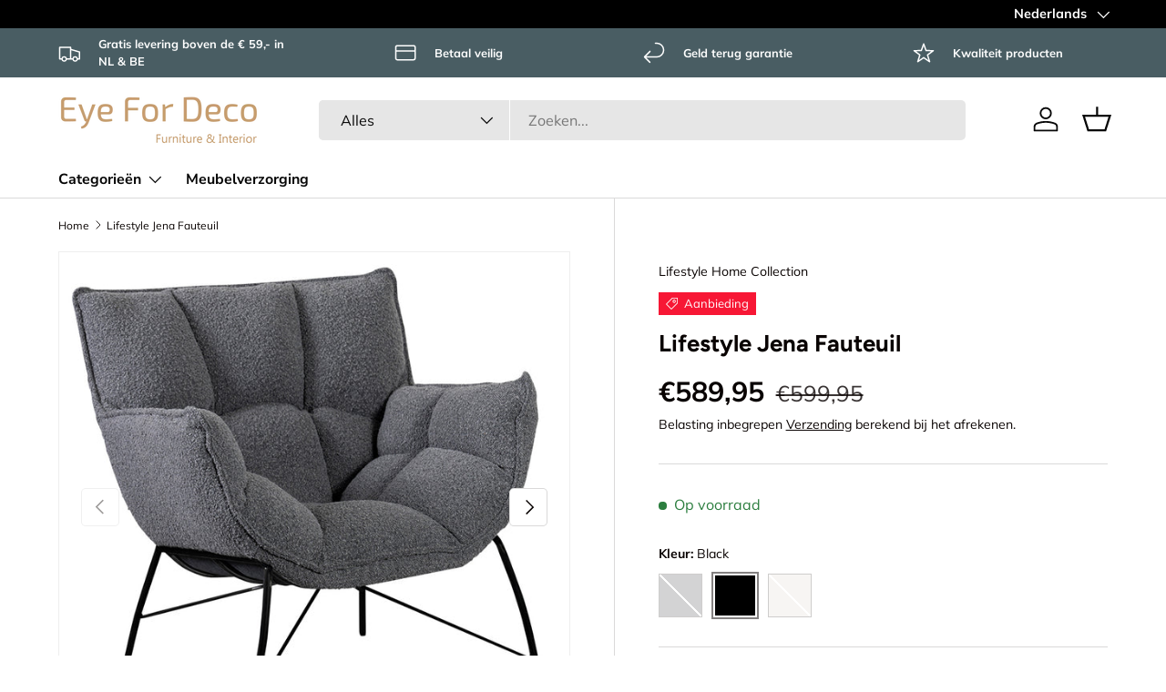

--- FILE ---
content_type: text/html; charset=utf-8
request_url: https://www.eyefordeco.com/products/lifestyle-jena-fauteuil
body_size: 35936
content:
<!doctype html>
<html class="no-js" lang="nl" dir="ltr">
<head><meta charset="utf-8">
<meta name="viewport" content="width=device-width,initial-scale=1">
<title>Lifestyle Jena Fauteuil &ndash; Eye For Deco VOF</title><link rel="canonical" href="https://www.eyefordeco.com/products/lifestyle-jena-fauteuil"><meta name="description" content="Ontdek de ultieme luxe met de zeer comfortabele fauteuil van Lifestyle Home Collection. Deze fauteuil is ontworpen om zowel stijl als comfort te bieden, waardoor het de perfecte aanvulling is op elk interieur. Met zijn ergonomisch ontwerp en hoogwaardige bekleding biedt deze fauteuil uitzonderlijk zitcomfort, ideaal vo"><meta property="og:site_name" content="Eye For Deco VOF">
<meta property="og:url" content="https://www.eyefordeco.com/products/lifestyle-jena-fauteuil">
<meta property="og:title" content="Lifestyle Jena Fauteuil">
<meta property="og:type" content="product">
<meta property="og:description" content="Ontdek de ultieme luxe met de zeer comfortabele fauteuil van Lifestyle Home Collection. Deze fauteuil is ontworpen om zowel stijl als comfort te bieden, waardoor het de perfecte aanvulling is op elk interieur. Met zijn ergonomisch ontwerp en hoogwaardige bekleding biedt deze fauteuil uitzonderlijk zitcomfort, ideaal vo"><meta property="og:image" content="http://www.eyefordeco.com/cdn/shop/files/image-2023-11-24T123759.195.jpg?crop=center&height=1200&v=1700826271&width=1200">
  <meta property="og:image:secure_url" content="https://www.eyefordeco.com/cdn/shop/files/image-2023-11-24T123759.195.jpg?crop=center&height=1200&v=1700826271&width=1200">
  <meta property="og:image:width" content="800">
  <meta property="og:image:height" content="800"><meta property="og:price:amount" content="589,95">
  <meta property="og:price:currency" content="EUR"><meta name="twitter:card" content="summary_large_image">
<meta name="twitter:title" content="Lifestyle Jena Fauteuil">
<meta name="twitter:description" content="Ontdek de ultieme luxe met de zeer comfortabele fauteuil van Lifestyle Home Collection. Deze fauteuil is ontworpen om zowel stijl als comfort te bieden, waardoor het de perfecte aanvulling is op elk interieur. Met zijn ergonomisch ontwerp en hoogwaardige bekleding biedt deze fauteuil uitzonderlijk zitcomfort, ideaal vo">
<link rel="preload" href="//www.eyefordeco.com/cdn/shop/t/13/assets/main.css?v=117877229988737664671752315589" as="style"><style data-shopify>
@font-face {
  font-family: Muli;
  font-weight: 400;
  font-style: normal;
  font-display: swap;
  src: url("//www.eyefordeco.com/cdn/fonts/muli/muli_n4.e949947cfff05efcc994b2e2db40359a04fa9a92.woff2") format("woff2"),
       url("//www.eyefordeco.com/cdn/fonts/muli/muli_n4.35355e4a0c27c9bc94d9af3f9bcb586d8229277a.woff") format("woff");
}
@font-face {
  font-family: Muli;
  font-weight: 700;
  font-style: normal;
  font-display: swap;
  src: url("//www.eyefordeco.com/cdn/fonts/muli/muli_n7.c8c44d0404947d89610714223e630c4cbe005587.woff2") format("woff2"),
       url("//www.eyefordeco.com/cdn/fonts/muli/muli_n7.4cbcffea6175d46b4d67e9408244a5b38c2ac568.woff") format("woff");
}
@font-face {
  font-family: Muli;
  font-weight: 400;
  font-style: italic;
  font-display: swap;
  src: url("//www.eyefordeco.com/cdn/fonts/muli/muli_i4.c0a1ea800bab5884ab82e4eb25a6bd25121bd08c.woff2") format("woff2"),
       url("//www.eyefordeco.com/cdn/fonts/muli/muli_i4.a6c39b1b31d876de7f99b3646461aa87120de6ed.woff") format("woff");
}
@font-face {
  font-family: Muli;
  font-weight: 700;
  font-style: italic;
  font-display: swap;
  src: url("//www.eyefordeco.com/cdn/fonts/muli/muli_i7.34eedbf231efa20bd065d55f6f71485730632c7b.woff2") format("woff2"),
       url("//www.eyefordeco.com/cdn/fonts/muli/muli_i7.2b4df846821493e68344d0b0212997d071bf38b7.woff") format("woff");
}
@font-face {
  font-family: Figtree;
  font-weight: 700;
  font-style: normal;
  font-display: swap;
  src: url("//www.eyefordeco.com/cdn/fonts/figtree/figtree_n7.2fd9bfe01586148e644724096c9d75e8c7a90e55.woff2") format("woff2"),
       url("//www.eyefordeco.com/cdn/fonts/figtree/figtree_n7.ea05de92d862f9594794ab281c4c3a67501ef5fc.woff") format("woff");
}
@font-face {
  font-family: "Nunito Sans";
  font-weight: 700;
  font-style: normal;
  font-display: swap;
  src: url("//www.eyefordeco.com/cdn/fonts/nunito_sans/nunitosans_n7.25d963ed46da26098ebeab731e90d8802d989fa5.woff2") format("woff2"),
       url("//www.eyefordeco.com/cdn/fonts/nunito_sans/nunitosans_n7.d32e3219b3d2ec82285d3027bd673efc61a996c8.woff") format("woff");
}
:root {
      --bg-color: 255 255 255 / 1.0;
      --bg-color-og: 255 255 255 / 1.0;
      --heading-color: 9 3 2;
      --text-color: 9 3 2;
      --text-color-og: 9 3 2;
      --scrollbar-color: 9 3 2;
      --link-color: 9 3 2;
      --link-color-og: 9 3 2;
      --star-color: 103 170 249;--swatch-border-color-default: 206 205 204;
        --swatch-border-color-active: 132 129 129;
        --swatch-card-size: 24px;
        --swatch-variant-picker-size: 48px;--color-scheme-1-bg: 242 242 242 / 1.0;
      --color-scheme-1-grad: ;
      --color-scheme-1-heading: 9 3 2;
      --color-scheme-1-text: 9 3 2;
      --color-scheme-1-btn-bg: 9 3 2;
      --color-scheme-1-btn-text: 255 255 255;
      --color-scheme-1-btn-bg-hover: 54 48 47;--color-scheme-2-bg: 73 93 99 / 1.0;
      --color-scheme-2-grad: ;
      --color-scheme-2-heading: 255 255 255;
      --color-scheme-2-text: 255 255 255;
      --color-scheme-2-btn-bg: 255 255 255;
      --color-scheme-2-btn-text: 9 3 2;
      --color-scheme-2-btn-bg-hover: 226 225 225;--color-scheme-3-bg: 250 200 205 / 1.0;
      --color-scheme-3-grad: ;
      --color-scheme-3-heading: 9 3 2;
      --color-scheme-3-text: 9 3 2;
      --color-scheme-3-btn-bg: 9 3 2;
      --color-scheme-3-btn-text: 255 255 255;
      --color-scheme-3-btn-bg-hover: 54 48 47;

      --drawer-bg-color: 255 255 255 / 1.0;
      --drawer-text-color: 9 3 2;

      --panel-bg-color: 242 242 242 / 1.0;
      --panel-heading-color: 9 3 2;
      --panel-text-color: 9 3 2;

      --in-stock-text-color: 44 126 63;
      --low-stock-text-color: 210 134 26;
      --very-low-stock-text-color: 180 12 28;
      --no-stock-text-color: 119 119 119;
      --no-stock-backordered-text-color: 119 119 119;

      --error-bg-color: 252 237 238;
      --error-text-color: 180 12 28;
      --success-bg-color: 232 246 234;
      --success-text-color: 44 126 63;
      --info-bg-color: 228 237 250;
      --info-text-color: 26 102 210;

      --heading-font-family: Figtree, sans-serif;
      --heading-font-style: normal;
      --heading-font-weight: 700;
      --heading-scale-start: 6;

      --navigation-font-family: "Nunito Sans", sans-serif;
      --navigation-font-style: normal;
      --navigation-font-weight: 700;--heading-text-transform: none;
--subheading-text-transform: none;
      --body-font-family: Muli, sans-serif;
      --body-font-style: normal;
      --body-font-weight: 400;
      --body-font-size: 16;

      --section-gap: 64;
      --heading-gap: calc(8 * var(--space-unit));--grid-column-gap: 20px;--btn-bg-color: 9 3 2;
      --btn-bg-hover-color: 54 48 47;
      --btn-text-color: 255 255 255;
      --btn-bg-color-og: 9 3 2;
      --btn-text-color-og: 255 255 255;
      --btn-alt-bg-color: 255 255 255;
      --btn-alt-bg-alpha: 1.0;
      --btn-alt-text-color: 9 3 2;
      --btn-border-width: 1px;
      --btn-padding-y: 12px;

      
      --btn-border-radius: 5px;
      

      --btn-lg-border-radius: 50%;
      --btn-icon-border-radius: 50%;
      --input-with-btn-inner-radius: var(--btn-border-radius);

      --input-bg-color: 255 255 255 / 1.0;
      --input-text-color: 9 3 2;
      --input-border-width: 1px;
      --input-border-radius: 4px;
      --textarea-border-radius: 4px;
      --input-border-radius: 5px;
      --input-bg-color-diff-3: #f7f7f7;
      --input-bg-color-diff-6: #f0f0f0;

      --modal-border-radius: 4px;
      --modal-overlay-color: 0 0 0;
      --modal-overlay-opacity: 0.4;
      --drawer-border-radius: 4px;
      --overlay-border-radius: 4px;

      --custom-label-bg-color: 35 2 46 / 1.0;
      --custom-label-text-color: 255 255 255 / 1.0;--sale-label-bg-color: 247 23 53 / 1.0;
      --sale-label-text-color: 255 255 255 / 1.0;--sold-out-label-bg-color: 73 93 99 / 1.0;
      --sold-out-label-text-color: 255 255 255 / 1.0;--new-label-bg-color: 250 200 205 / 1.0;
      --new-label-text-color: 9 3 2 / 1.0;--preorder-label-bg-color: 103 170 249 / 1.0;
      --preorder-label-text-color: 255 255 255 / 1.0;

      --collection-label-color: 0 126 18 / 1.0;

      --page-width: 1590px;
      --gutter-sm: 20px;
      --gutter-md: 32px;
      --gutter-lg: 64px;

      --payment-terms-bg-color: #ffffff;

      --coll-card-bg-color: #f7f7f7;
      --coll-card-border-color: rgba(0,0,0,0);

      --card-highlight-bg-color: #F9F9F9;
      --card-highlight-text-color: 85 85 85;
      --card-highlight-border-color: #E1E1E1;
        
          --aos-animate-duration: 0.6s;
        

        
          --aos-min-width: 0;
        
      

      --reading-width: 48em;
    }

    @media (max-width: 769px) {
      :root {
        --reading-width: 36em;
      }
    }
  </style><link rel="stylesheet" href="//www.eyefordeco.com/cdn/shop/t/13/assets/main.css?v=117877229988737664671752315589">
  <script src="//www.eyefordeco.com/cdn/shop/t/13/assets/main.js?v=182340204423554326591752315589" defer="defer"></script><link rel="preload" href="//www.eyefordeco.com/cdn/fonts/muli/muli_n4.e949947cfff05efcc994b2e2db40359a04fa9a92.woff2" as="font" type="font/woff2" crossorigin fetchpriority="high"><link rel="preload" href="//www.eyefordeco.com/cdn/fonts/figtree/figtree_n7.2fd9bfe01586148e644724096c9d75e8c7a90e55.woff2" as="font" type="font/woff2" crossorigin fetchpriority="high"><link rel="stylesheet" href="//www.eyefordeco.com/cdn/shop/t/13/assets/swatches.css?v=129027526276922968491752315619" media="print" onload="this.media='all'">
    <noscript><link rel="stylesheet" href="//www.eyefordeco.com/cdn/shop/t/13/assets/swatches.css?v=129027526276922968491752315619"></noscript><script>window.performance && window.performance.mark && window.performance.mark('shopify.content_for_header.start');</script><meta id="shopify-digital-wallet" name="shopify-digital-wallet" content="/78079263054/digital_wallets/dialog">
<meta name="shopify-checkout-api-token" content="c6a4c7bca07f03984bf0e8e9e5e96509">
<meta id="in-context-paypal-metadata" data-shop-id="78079263054" data-venmo-supported="false" data-environment="production" data-locale="nl_NL" data-paypal-v4="true" data-currency="EUR">
<link rel="alternate" hreflang="x-default" href="https://www.eyefordeco.com/products/lifestyle-jena-fauteuil">
<link rel="alternate" hreflang="nl" href="https://www.eyefordeco.com/products/lifestyle-jena-fauteuil">
<link rel="alternate" hreflang="en" href="https://www.eyefordeco.com/en/products/lifestyle-jena-fauteuil">
<link rel="alternate" hreflang="de" href="https://www.eyefordeco.com/de/products/lifestyle-jena-fauteuil">
<link rel="alternate" type="application/json+oembed" href="https://www.eyefordeco.com/products/lifestyle-jena-fauteuil.oembed">
<script async="async" src="/checkouts/internal/preloads.js?locale=nl-NL"></script>
<script id="shopify-features" type="application/json">{"accessToken":"c6a4c7bca07f03984bf0e8e9e5e96509","betas":["rich-media-storefront-analytics"],"domain":"www.eyefordeco.com","predictiveSearch":true,"shopId":78079263054,"locale":"nl"}</script>
<script>var Shopify = Shopify || {};
Shopify.shop = "ae4ca7-3.myshopify.com";
Shopify.locale = "nl";
Shopify.currency = {"active":"EUR","rate":"1.0"};
Shopify.country = "NL";
Shopify.theme = {"name":"Bijgewerkte kopie van Enterprise","id":181834154318,"schema_name":"Enterprise","schema_version":"2.0.0","theme_store_id":1657,"role":"main"};
Shopify.theme.handle = "null";
Shopify.theme.style = {"id":null,"handle":null};
Shopify.cdnHost = "www.eyefordeco.com/cdn";
Shopify.routes = Shopify.routes || {};
Shopify.routes.root = "/";</script>
<script type="module">!function(o){(o.Shopify=o.Shopify||{}).modules=!0}(window);</script>
<script>!function(o){function n(){var o=[];function n(){o.push(Array.prototype.slice.apply(arguments))}return n.q=o,n}var t=o.Shopify=o.Shopify||{};t.loadFeatures=n(),t.autoloadFeatures=n()}(window);</script>
<script id="shop-js-analytics" type="application/json">{"pageType":"product"}</script>
<script defer="defer" async type="module" src="//www.eyefordeco.com/cdn/shopifycloud/shop-js/modules/v2/client.init-shop-cart-sync_BHF27ruw.nl.esm.js"></script>
<script defer="defer" async type="module" src="//www.eyefordeco.com/cdn/shopifycloud/shop-js/modules/v2/chunk.common_Dwaf6e9K.esm.js"></script>
<script type="module">
  await import("//www.eyefordeco.com/cdn/shopifycloud/shop-js/modules/v2/client.init-shop-cart-sync_BHF27ruw.nl.esm.js");
await import("//www.eyefordeco.com/cdn/shopifycloud/shop-js/modules/v2/chunk.common_Dwaf6e9K.esm.js");

  window.Shopify.SignInWithShop?.initShopCartSync?.({"fedCMEnabled":true,"windoidEnabled":true});

</script>
<script id="__st">var __st={"a":78079263054,"offset":3600,"reqid":"39fe4667-46b4-436c-aad2-ca2f1822aeed-1768596827","pageurl":"www.eyefordeco.com\/products\/lifestyle-jena-fauteuil","u":"9534934836ad","p":"product","rtyp":"product","rid":8628427686222};</script>
<script>window.ShopifyPaypalV4VisibilityTracking = true;</script>
<script id="captcha-bootstrap">!function(){'use strict';const t='contact',e='account',n='new_comment',o=[[t,t],['blogs',n],['comments',n],[t,'customer']],c=[[e,'customer_login'],[e,'guest_login'],[e,'recover_customer_password'],[e,'create_customer']],r=t=>t.map((([t,e])=>`form[action*='/${t}']:not([data-nocaptcha='true']) input[name='form_type'][value='${e}']`)).join(','),a=t=>()=>t?[...document.querySelectorAll(t)].map((t=>t.form)):[];function s(){const t=[...o],e=r(t);return a(e)}const i='password',u='form_key',d=['recaptcha-v3-token','g-recaptcha-response','h-captcha-response',i],f=()=>{try{return window.sessionStorage}catch{return}},m='__shopify_v',_=t=>t.elements[u];function p(t,e,n=!1){try{const o=window.sessionStorage,c=JSON.parse(o.getItem(e)),{data:r}=function(t){const{data:e,action:n}=t;return t[m]||n?{data:e,action:n}:{data:t,action:n}}(c);for(const[e,n]of Object.entries(r))t.elements[e]&&(t.elements[e].value=n);n&&o.removeItem(e)}catch(o){console.error('form repopulation failed',{error:o})}}const l='form_type',E='cptcha';function T(t){t.dataset[E]=!0}const w=window,h=w.document,L='Shopify',v='ce_forms',y='captcha';let A=!1;((t,e)=>{const n=(g='f06e6c50-85a8-45c8-87d0-21a2b65856fe',I='https://cdn.shopify.com/shopifycloud/storefront-forms-hcaptcha/ce_storefront_forms_captcha_hcaptcha.v1.5.2.iife.js',D={infoText:'Beschermd door hCaptcha',privacyText:'Privacy',termsText:'Voorwaarden'},(t,e,n)=>{const o=w[L][v],c=o.bindForm;if(c)return c(t,g,e,D).then(n);var r;o.q.push([[t,g,e,D],n]),r=I,A||(h.body.append(Object.assign(h.createElement('script'),{id:'captcha-provider',async:!0,src:r})),A=!0)});var g,I,D;w[L]=w[L]||{},w[L][v]=w[L][v]||{},w[L][v].q=[],w[L][y]=w[L][y]||{},w[L][y].protect=function(t,e){n(t,void 0,e),T(t)},Object.freeze(w[L][y]),function(t,e,n,w,h,L){const[v,y,A,g]=function(t,e,n){const i=e?o:[],u=t?c:[],d=[...i,...u],f=r(d),m=r(i),_=r(d.filter((([t,e])=>n.includes(e))));return[a(f),a(m),a(_),s()]}(w,h,L),I=t=>{const e=t.target;return e instanceof HTMLFormElement?e:e&&e.form},D=t=>v().includes(t);t.addEventListener('submit',(t=>{const e=I(t);if(!e)return;const n=D(e)&&!e.dataset.hcaptchaBound&&!e.dataset.recaptchaBound,o=_(e),c=g().includes(e)&&(!o||!o.value);(n||c)&&t.preventDefault(),c&&!n&&(function(t){try{if(!f())return;!function(t){const e=f();if(!e)return;const n=_(t);if(!n)return;const o=n.value;o&&e.removeItem(o)}(t);const e=Array.from(Array(32),(()=>Math.random().toString(36)[2])).join('');!function(t,e){_(t)||t.append(Object.assign(document.createElement('input'),{type:'hidden',name:u})),t.elements[u].value=e}(t,e),function(t,e){const n=f();if(!n)return;const o=[...t.querySelectorAll(`input[type='${i}']`)].map((({name:t})=>t)),c=[...d,...o],r={};for(const[a,s]of new FormData(t).entries())c.includes(a)||(r[a]=s);n.setItem(e,JSON.stringify({[m]:1,action:t.action,data:r}))}(t,e)}catch(e){console.error('failed to persist form',e)}}(e),e.submit())}));const S=(t,e)=>{t&&!t.dataset[E]&&(n(t,e.some((e=>e===t))),T(t))};for(const o of['focusin','change'])t.addEventListener(o,(t=>{const e=I(t);D(e)&&S(e,y())}));const B=e.get('form_key'),M=e.get(l),P=B&&M;t.addEventListener('DOMContentLoaded',(()=>{const t=y();if(P)for(const e of t)e.elements[l].value===M&&p(e,B);[...new Set([...A(),...v().filter((t=>'true'===t.dataset.shopifyCaptcha))])].forEach((e=>S(e,t)))}))}(h,new URLSearchParams(w.location.search),n,t,e,['guest_login'])})(!0,!0)}();</script>
<script integrity="sha256-4kQ18oKyAcykRKYeNunJcIwy7WH5gtpwJnB7kiuLZ1E=" data-source-attribution="shopify.loadfeatures" defer="defer" src="//www.eyefordeco.com/cdn/shopifycloud/storefront/assets/storefront/load_feature-a0a9edcb.js" crossorigin="anonymous"></script>
<script data-source-attribution="shopify.dynamic_checkout.dynamic.init">var Shopify=Shopify||{};Shopify.PaymentButton=Shopify.PaymentButton||{isStorefrontPortableWallets:!0,init:function(){window.Shopify.PaymentButton.init=function(){};var t=document.createElement("script");t.src="https://www.eyefordeco.com/cdn/shopifycloud/portable-wallets/latest/portable-wallets.nl.js",t.type="module",document.head.appendChild(t)}};
</script>
<script data-source-attribution="shopify.dynamic_checkout.buyer_consent">
  function portableWalletsHideBuyerConsent(e){var t=document.getElementById("shopify-buyer-consent"),n=document.getElementById("shopify-subscription-policy-button");t&&n&&(t.classList.add("hidden"),t.setAttribute("aria-hidden","true"),n.removeEventListener("click",e))}function portableWalletsShowBuyerConsent(e){var t=document.getElementById("shopify-buyer-consent"),n=document.getElementById("shopify-subscription-policy-button");t&&n&&(t.classList.remove("hidden"),t.removeAttribute("aria-hidden"),n.addEventListener("click",e))}window.Shopify?.PaymentButton&&(window.Shopify.PaymentButton.hideBuyerConsent=portableWalletsHideBuyerConsent,window.Shopify.PaymentButton.showBuyerConsent=portableWalletsShowBuyerConsent);
</script>
<script>
  function portableWalletsCleanup(e){e&&e.src&&console.error("Failed to load portable wallets script "+e.src);var t=document.querySelectorAll("shopify-accelerated-checkout .shopify-payment-button__skeleton, shopify-accelerated-checkout-cart .wallet-cart-button__skeleton"),e=document.getElementById("shopify-buyer-consent");for(let e=0;e<t.length;e++)t[e].remove();e&&e.remove()}function portableWalletsNotLoadedAsModule(e){e instanceof ErrorEvent&&"string"==typeof e.message&&e.message.includes("import.meta")&&"string"==typeof e.filename&&e.filename.includes("portable-wallets")&&(window.removeEventListener("error",portableWalletsNotLoadedAsModule),window.Shopify.PaymentButton.failedToLoad=e,"loading"===document.readyState?document.addEventListener("DOMContentLoaded",window.Shopify.PaymentButton.init):window.Shopify.PaymentButton.init())}window.addEventListener("error",portableWalletsNotLoadedAsModule);
</script>

<script type="module" src="https://www.eyefordeco.com/cdn/shopifycloud/portable-wallets/latest/portable-wallets.nl.js" onError="portableWalletsCleanup(this)" crossorigin="anonymous"></script>
<script nomodule>
  document.addEventListener("DOMContentLoaded", portableWalletsCleanup);
</script>

<script id='scb4127' type='text/javascript' async='' src='https://www.eyefordeco.com/cdn/shopifycloud/privacy-banner/storefront-banner.js'></script><link id="shopify-accelerated-checkout-styles" rel="stylesheet" media="screen" href="https://www.eyefordeco.com/cdn/shopifycloud/portable-wallets/latest/accelerated-checkout-backwards-compat.css" crossorigin="anonymous">
<style id="shopify-accelerated-checkout-cart">
        #shopify-buyer-consent {
  margin-top: 1em;
  display: inline-block;
  width: 100%;
}

#shopify-buyer-consent.hidden {
  display: none;
}

#shopify-subscription-policy-button {
  background: none;
  border: none;
  padding: 0;
  text-decoration: underline;
  font-size: inherit;
  cursor: pointer;
}

#shopify-subscription-policy-button::before {
  box-shadow: none;
}

      </style>
<script id="sections-script" data-sections="header,footer" defer="defer" src="//www.eyefordeco.com/cdn/shop/t/13/compiled_assets/scripts.js?4710"></script>
<script>window.performance && window.performance.mark && window.performance.mark('shopify.content_for_header.end');</script>

    <script src="//www.eyefordeco.com/cdn/shop/t/13/assets/animate-on-scroll.js?v=15249566486942820451752315589" defer="defer"></script>
    <link rel="stylesheet" href="//www.eyefordeco.com/cdn/shop/t/13/assets/animate-on-scroll.css?v=116194678796051782541752315589">
  

  <script>document.documentElement.className = document.documentElement.className.replace('no-js', 'js');</script><!-- CC Custom Head Start --><!-- CC Custom Head End --><link href="https://monorail-edge.shopifysvc.com" rel="dns-prefetch">
<script>(function(){if ("sendBeacon" in navigator && "performance" in window) {try {var session_token_from_headers = performance.getEntriesByType('navigation')[0].serverTiming.find(x => x.name == '_s').description;} catch {var session_token_from_headers = undefined;}var session_cookie_matches = document.cookie.match(/_shopify_s=([^;]*)/);var session_token_from_cookie = session_cookie_matches && session_cookie_matches.length === 2 ? session_cookie_matches[1] : "";var session_token = session_token_from_headers || session_token_from_cookie || "";function handle_abandonment_event(e) {var entries = performance.getEntries().filter(function(entry) {return /monorail-edge.shopifysvc.com/.test(entry.name);});if (!window.abandonment_tracked && entries.length === 0) {window.abandonment_tracked = true;var currentMs = Date.now();var navigation_start = performance.timing.navigationStart;var payload = {shop_id: 78079263054,url: window.location.href,navigation_start,duration: currentMs - navigation_start,session_token,page_type: "product"};window.navigator.sendBeacon("https://monorail-edge.shopifysvc.com/v1/produce", JSON.stringify({schema_id: "online_store_buyer_site_abandonment/1.1",payload: payload,metadata: {event_created_at_ms: currentMs,event_sent_at_ms: currentMs}}));}}window.addEventListener('pagehide', handle_abandonment_event);}}());</script>
<script id="web-pixels-manager-setup">(function e(e,d,r,n,o){if(void 0===o&&(o={}),!Boolean(null===(a=null===(i=window.Shopify)||void 0===i?void 0:i.analytics)||void 0===a?void 0:a.replayQueue)){var i,a;window.Shopify=window.Shopify||{};var t=window.Shopify;t.analytics=t.analytics||{};var s=t.analytics;s.replayQueue=[],s.publish=function(e,d,r){return s.replayQueue.push([e,d,r]),!0};try{self.performance.mark("wpm:start")}catch(e){}var l=function(){var e={modern:/Edge?\/(1{2}[4-9]|1[2-9]\d|[2-9]\d{2}|\d{4,})\.\d+(\.\d+|)|Firefox\/(1{2}[4-9]|1[2-9]\d|[2-9]\d{2}|\d{4,})\.\d+(\.\d+|)|Chrom(ium|e)\/(9{2}|\d{3,})\.\d+(\.\d+|)|(Maci|X1{2}).+ Version\/(15\.\d+|(1[6-9]|[2-9]\d|\d{3,})\.\d+)([,.]\d+|)( \(\w+\)|)( Mobile\/\w+|) Safari\/|Chrome.+OPR\/(9{2}|\d{3,})\.\d+\.\d+|(CPU[ +]OS|iPhone[ +]OS|CPU[ +]iPhone|CPU IPhone OS|CPU iPad OS)[ +]+(15[._]\d+|(1[6-9]|[2-9]\d|\d{3,})[._]\d+)([._]\d+|)|Android:?[ /-](13[3-9]|1[4-9]\d|[2-9]\d{2}|\d{4,})(\.\d+|)(\.\d+|)|Android.+Firefox\/(13[5-9]|1[4-9]\d|[2-9]\d{2}|\d{4,})\.\d+(\.\d+|)|Android.+Chrom(ium|e)\/(13[3-9]|1[4-9]\d|[2-9]\d{2}|\d{4,})\.\d+(\.\d+|)|SamsungBrowser\/([2-9]\d|\d{3,})\.\d+/,legacy:/Edge?\/(1[6-9]|[2-9]\d|\d{3,})\.\d+(\.\d+|)|Firefox\/(5[4-9]|[6-9]\d|\d{3,})\.\d+(\.\d+|)|Chrom(ium|e)\/(5[1-9]|[6-9]\d|\d{3,})\.\d+(\.\d+|)([\d.]+$|.*Safari\/(?![\d.]+ Edge\/[\d.]+$))|(Maci|X1{2}).+ Version\/(10\.\d+|(1[1-9]|[2-9]\d|\d{3,})\.\d+)([,.]\d+|)( \(\w+\)|)( Mobile\/\w+|) Safari\/|Chrome.+OPR\/(3[89]|[4-9]\d|\d{3,})\.\d+\.\d+|(CPU[ +]OS|iPhone[ +]OS|CPU[ +]iPhone|CPU IPhone OS|CPU iPad OS)[ +]+(10[._]\d+|(1[1-9]|[2-9]\d|\d{3,})[._]\d+)([._]\d+|)|Android:?[ /-](13[3-9]|1[4-9]\d|[2-9]\d{2}|\d{4,})(\.\d+|)(\.\d+|)|Mobile Safari.+OPR\/([89]\d|\d{3,})\.\d+\.\d+|Android.+Firefox\/(13[5-9]|1[4-9]\d|[2-9]\d{2}|\d{4,})\.\d+(\.\d+|)|Android.+Chrom(ium|e)\/(13[3-9]|1[4-9]\d|[2-9]\d{2}|\d{4,})\.\d+(\.\d+|)|Android.+(UC? ?Browser|UCWEB|U3)[ /]?(15\.([5-9]|\d{2,})|(1[6-9]|[2-9]\d|\d{3,})\.\d+)\.\d+|SamsungBrowser\/(5\.\d+|([6-9]|\d{2,})\.\d+)|Android.+MQ{2}Browser\/(14(\.(9|\d{2,})|)|(1[5-9]|[2-9]\d|\d{3,})(\.\d+|))(\.\d+|)|K[Aa][Ii]OS\/(3\.\d+|([4-9]|\d{2,})\.\d+)(\.\d+|)/},d=e.modern,r=e.legacy,n=navigator.userAgent;return n.match(d)?"modern":n.match(r)?"legacy":"unknown"}(),u="modern"===l?"modern":"legacy",c=(null!=n?n:{modern:"",legacy:""})[u],f=function(e){return[e.baseUrl,"/wpm","/b",e.hashVersion,"modern"===e.buildTarget?"m":"l",".js"].join("")}({baseUrl:d,hashVersion:r,buildTarget:u}),m=function(e){var d=e.version,r=e.bundleTarget,n=e.surface,o=e.pageUrl,i=e.monorailEndpoint;return{emit:function(e){var a=e.status,t=e.errorMsg,s=(new Date).getTime(),l=JSON.stringify({metadata:{event_sent_at_ms:s},events:[{schema_id:"web_pixels_manager_load/3.1",payload:{version:d,bundle_target:r,page_url:o,status:a,surface:n,error_msg:t},metadata:{event_created_at_ms:s}}]});if(!i)return console&&console.warn&&console.warn("[Web Pixels Manager] No Monorail endpoint provided, skipping logging."),!1;try{return self.navigator.sendBeacon.bind(self.navigator)(i,l)}catch(e){}var u=new XMLHttpRequest;try{return u.open("POST",i,!0),u.setRequestHeader("Content-Type","text/plain"),u.send(l),!0}catch(e){return console&&console.warn&&console.warn("[Web Pixels Manager] Got an unhandled error while logging to Monorail."),!1}}}}({version:r,bundleTarget:l,surface:e.surface,pageUrl:self.location.href,monorailEndpoint:e.monorailEndpoint});try{o.browserTarget=l,function(e){var d=e.src,r=e.async,n=void 0===r||r,o=e.onload,i=e.onerror,a=e.sri,t=e.scriptDataAttributes,s=void 0===t?{}:t,l=document.createElement("script"),u=document.querySelector("head"),c=document.querySelector("body");if(l.async=n,l.src=d,a&&(l.integrity=a,l.crossOrigin="anonymous"),s)for(var f in s)if(Object.prototype.hasOwnProperty.call(s,f))try{l.dataset[f]=s[f]}catch(e){}if(o&&l.addEventListener("load",o),i&&l.addEventListener("error",i),u)u.appendChild(l);else{if(!c)throw new Error("Did not find a head or body element to append the script");c.appendChild(l)}}({src:f,async:!0,onload:function(){if(!function(){var e,d;return Boolean(null===(d=null===(e=window.Shopify)||void 0===e?void 0:e.analytics)||void 0===d?void 0:d.initialized)}()){var d=window.webPixelsManager.init(e)||void 0;if(d){var r=window.Shopify.analytics;r.replayQueue.forEach((function(e){var r=e[0],n=e[1],o=e[2];d.publishCustomEvent(r,n,o)})),r.replayQueue=[],r.publish=d.publishCustomEvent,r.visitor=d.visitor,r.initialized=!0}}},onerror:function(){return m.emit({status:"failed",errorMsg:"".concat(f," has failed to load")})},sri:function(e){var d=/^sha384-[A-Za-z0-9+/=]+$/;return"string"==typeof e&&d.test(e)}(c)?c:"",scriptDataAttributes:o}),m.emit({status:"loading"})}catch(e){m.emit({status:"failed",errorMsg:(null==e?void 0:e.message)||"Unknown error"})}}})({shopId: 78079263054,storefrontBaseUrl: "https://www.eyefordeco.com",extensionsBaseUrl: "https://extensions.shopifycdn.com/cdn/shopifycloud/web-pixels-manager",monorailEndpoint: "https://monorail-edge.shopifysvc.com/unstable/produce_batch",surface: "storefront-renderer",enabledBetaFlags: ["2dca8a86"],webPixelsConfigList: [{"id":"shopify-app-pixel","configuration":"{}","eventPayloadVersion":"v1","runtimeContext":"STRICT","scriptVersion":"0450","apiClientId":"shopify-pixel","type":"APP","privacyPurposes":["ANALYTICS","MARKETING"]},{"id":"shopify-custom-pixel","eventPayloadVersion":"v1","runtimeContext":"LAX","scriptVersion":"0450","apiClientId":"shopify-pixel","type":"CUSTOM","privacyPurposes":["ANALYTICS","MARKETING"]}],isMerchantRequest: false,initData: {"shop":{"name":"Eye For Deco VOF","paymentSettings":{"currencyCode":"EUR"},"myshopifyDomain":"ae4ca7-3.myshopify.com","countryCode":"NL","storefrontUrl":"https:\/\/www.eyefordeco.com"},"customer":null,"cart":null,"checkout":null,"productVariants":[{"price":{"amount":589.95,"currencyCode":"EUR"},"product":{"title":"Lifestyle Jena Fauteuil","vendor":"Lifestyle Home Collection","id":"8628427686222","untranslatedTitle":"Lifestyle Jena Fauteuil","url":"\/products\/lifestyle-jena-fauteuil","type":"Fauteuil"},"id":"47333410963790","image":{"src":"\/\/www.eyefordeco.com\/cdn\/shop\/files\/image-2023-11-24T123759.195.jpg?v=1700826271"},"sku":"147881","title":"Grey","untranslatedTitle":"Grey"},{"price":{"amount":589.95,"currencyCode":"EUR"},"product":{"title":"Lifestyle Jena Fauteuil","vendor":"Lifestyle Home Collection","id":"8628427686222","untranslatedTitle":"Lifestyle Jena Fauteuil","url":"\/products\/lifestyle-jena-fauteuil","type":"Fauteuil"},"id":"47333411029326","image":{"src":"\/\/www.eyefordeco.com\/cdn\/shop\/files\/image-2023-11-24T123837.846.jpg?v=1700826408"},"sku":"147882","title":"Black","untranslatedTitle":"Black"},{"price":{"amount":589.95,"currencyCode":"EUR"},"product":{"title":"Lifestyle Jena Fauteuil","vendor":"Lifestyle Home Collection","id":"8628427686222","untranslatedTitle":"Lifestyle Jena Fauteuil","url":"\/products\/lifestyle-jena-fauteuil","type":"Fauteuil"},"id":"47333410996558","image":{"src":"\/\/www.eyefordeco.com\/cdn\/shop\/files\/image-2023-11-24T124447.641.jpg?v=1700826408"},"sku":"147880","title":"Ecru","untranslatedTitle":"Ecru"}],"purchasingCompany":null},},"https://www.eyefordeco.com/cdn","fcfee988w5aeb613cpc8e4bc33m6693e112",{"modern":"","legacy":""},{"shopId":"78079263054","storefrontBaseUrl":"https:\/\/www.eyefordeco.com","extensionBaseUrl":"https:\/\/extensions.shopifycdn.com\/cdn\/shopifycloud\/web-pixels-manager","surface":"storefront-renderer","enabledBetaFlags":"[\"2dca8a86\"]","isMerchantRequest":"false","hashVersion":"fcfee988w5aeb613cpc8e4bc33m6693e112","publish":"custom","events":"[[\"page_viewed\",{}],[\"product_viewed\",{\"productVariant\":{\"price\":{\"amount\":589.95,\"currencyCode\":\"EUR\"},\"product\":{\"title\":\"Lifestyle Jena Fauteuil\",\"vendor\":\"Lifestyle Home Collection\",\"id\":\"8628427686222\",\"untranslatedTitle\":\"Lifestyle Jena Fauteuil\",\"url\":\"\/products\/lifestyle-jena-fauteuil\",\"type\":\"Fauteuil\"},\"id\":\"47333411029326\",\"image\":{\"src\":\"\/\/www.eyefordeco.com\/cdn\/shop\/files\/image-2023-11-24T123837.846.jpg?v=1700826408\"},\"sku\":\"147882\",\"title\":\"Black\",\"untranslatedTitle\":\"Black\"}}]]"});</script><script>
  window.ShopifyAnalytics = window.ShopifyAnalytics || {};
  window.ShopifyAnalytics.meta = window.ShopifyAnalytics.meta || {};
  window.ShopifyAnalytics.meta.currency = 'EUR';
  var meta = {"product":{"id":8628427686222,"gid":"gid:\/\/shopify\/Product\/8628427686222","vendor":"Lifestyle Home Collection","type":"Fauteuil","handle":"lifestyle-jena-fauteuil","variants":[{"id":47333410963790,"price":58995,"name":"Lifestyle Jena Fauteuil - Grey","public_title":"Grey","sku":"147881"},{"id":47333411029326,"price":58995,"name":"Lifestyle Jena Fauteuil - Black","public_title":"Black","sku":"147882"},{"id":47333410996558,"price":58995,"name":"Lifestyle Jena Fauteuil - Ecru","public_title":"Ecru","sku":"147880"}],"remote":false},"page":{"pageType":"product","resourceType":"product","resourceId":8628427686222,"requestId":"39fe4667-46b4-436c-aad2-ca2f1822aeed-1768596827"}};
  for (var attr in meta) {
    window.ShopifyAnalytics.meta[attr] = meta[attr];
  }
</script>
<script class="analytics">
  (function () {
    var customDocumentWrite = function(content) {
      var jquery = null;

      if (window.jQuery) {
        jquery = window.jQuery;
      } else if (window.Checkout && window.Checkout.$) {
        jquery = window.Checkout.$;
      }

      if (jquery) {
        jquery('body').append(content);
      }
    };

    var hasLoggedConversion = function(token) {
      if (token) {
        return document.cookie.indexOf('loggedConversion=' + token) !== -1;
      }
      return false;
    }

    var setCookieIfConversion = function(token) {
      if (token) {
        var twoMonthsFromNow = new Date(Date.now());
        twoMonthsFromNow.setMonth(twoMonthsFromNow.getMonth() + 2);

        document.cookie = 'loggedConversion=' + token + '; expires=' + twoMonthsFromNow;
      }
    }

    var trekkie = window.ShopifyAnalytics.lib = window.trekkie = window.trekkie || [];
    if (trekkie.integrations) {
      return;
    }
    trekkie.methods = [
      'identify',
      'page',
      'ready',
      'track',
      'trackForm',
      'trackLink'
    ];
    trekkie.factory = function(method) {
      return function() {
        var args = Array.prototype.slice.call(arguments);
        args.unshift(method);
        trekkie.push(args);
        return trekkie;
      };
    };
    for (var i = 0; i < trekkie.methods.length; i++) {
      var key = trekkie.methods[i];
      trekkie[key] = trekkie.factory(key);
    }
    trekkie.load = function(config) {
      trekkie.config = config || {};
      trekkie.config.initialDocumentCookie = document.cookie;
      var first = document.getElementsByTagName('script')[0];
      var script = document.createElement('script');
      script.type = 'text/javascript';
      script.onerror = function(e) {
        var scriptFallback = document.createElement('script');
        scriptFallback.type = 'text/javascript';
        scriptFallback.onerror = function(error) {
                var Monorail = {
      produce: function produce(monorailDomain, schemaId, payload) {
        var currentMs = new Date().getTime();
        var event = {
          schema_id: schemaId,
          payload: payload,
          metadata: {
            event_created_at_ms: currentMs,
            event_sent_at_ms: currentMs
          }
        };
        return Monorail.sendRequest("https://" + monorailDomain + "/v1/produce", JSON.stringify(event));
      },
      sendRequest: function sendRequest(endpointUrl, payload) {
        // Try the sendBeacon API
        if (window && window.navigator && typeof window.navigator.sendBeacon === 'function' && typeof window.Blob === 'function' && !Monorail.isIos12()) {
          var blobData = new window.Blob([payload], {
            type: 'text/plain'
          });

          if (window.navigator.sendBeacon(endpointUrl, blobData)) {
            return true;
          } // sendBeacon was not successful

        } // XHR beacon

        var xhr = new XMLHttpRequest();

        try {
          xhr.open('POST', endpointUrl);
          xhr.setRequestHeader('Content-Type', 'text/plain');
          xhr.send(payload);
        } catch (e) {
          console.log(e);
        }

        return false;
      },
      isIos12: function isIos12() {
        return window.navigator.userAgent.lastIndexOf('iPhone; CPU iPhone OS 12_') !== -1 || window.navigator.userAgent.lastIndexOf('iPad; CPU OS 12_') !== -1;
      }
    };
    Monorail.produce('monorail-edge.shopifysvc.com',
      'trekkie_storefront_load_errors/1.1',
      {shop_id: 78079263054,
      theme_id: 181834154318,
      app_name: "storefront",
      context_url: window.location.href,
      source_url: "//www.eyefordeco.com/cdn/s/trekkie.storefront.cd680fe47e6c39ca5d5df5f0a32d569bc48c0f27.min.js"});

        };
        scriptFallback.async = true;
        scriptFallback.src = '//www.eyefordeco.com/cdn/s/trekkie.storefront.cd680fe47e6c39ca5d5df5f0a32d569bc48c0f27.min.js';
        first.parentNode.insertBefore(scriptFallback, first);
      };
      script.async = true;
      script.src = '//www.eyefordeco.com/cdn/s/trekkie.storefront.cd680fe47e6c39ca5d5df5f0a32d569bc48c0f27.min.js';
      first.parentNode.insertBefore(script, first);
    };
    trekkie.load(
      {"Trekkie":{"appName":"storefront","development":false,"defaultAttributes":{"shopId":78079263054,"isMerchantRequest":null,"themeId":181834154318,"themeCityHash":"10087099476977317642","contentLanguage":"nl","currency":"EUR","eventMetadataId":"1b0ea58b-edc8-4605-933a-f256418c3b27"},"isServerSideCookieWritingEnabled":true,"monorailRegion":"shop_domain","enabledBetaFlags":["65f19447"]},"Session Attribution":{},"S2S":{"facebookCapiEnabled":false,"source":"trekkie-storefront-renderer","apiClientId":580111}}
    );

    var loaded = false;
    trekkie.ready(function() {
      if (loaded) return;
      loaded = true;

      window.ShopifyAnalytics.lib = window.trekkie;

      var originalDocumentWrite = document.write;
      document.write = customDocumentWrite;
      try { window.ShopifyAnalytics.merchantGoogleAnalytics.call(this); } catch(error) {};
      document.write = originalDocumentWrite;

      window.ShopifyAnalytics.lib.page(null,{"pageType":"product","resourceType":"product","resourceId":8628427686222,"requestId":"39fe4667-46b4-436c-aad2-ca2f1822aeed-1768596827","shopifyEmitted":true});

      var match = window.location.pathname.match(/checkouts\/(.+)\/(thank_you|post_purchase)/)
      var token = match? match[1]: undefined;
      if (!hasLoggedConversion(token)) {
        setCookieIfConversion(token);
        window.ShopifyAnalytics.lib.track("Viewed Product",{"currency":"EUR","variantId":47333410963790,"productId":8628427686222,"productGid":"gid:\/\/shopify\/Product\/8628427686222","name":"Lifestyle Jena Fauteuil - Grey","price":"589.95","sku":"147881","brand":"Lifestyle Home Collection","variant":"Grey","category":"Fauteuil","nonInteraction":true,"remote":false},undefined,undefined,{"shopifyEmitted":true});
      window.ShopifyAnalytics.lib.track("monorail:\/\/trekkie_storefront_viewed_product\/1.1",{"currency":"EUR","variantId":47333410963790,"productId":8628427686222,"productGid":"gid:\/\/shopify\/Product\/8628427686222","name":"Lifestyle Jena Fauteuil - Grey","price":"589.95","sku":"147881","brand":"Lifestyle Home Collection","variant":"Grey","category":"Fauteuil","nonInteraction":true,"remote":false,"referer":"https:\/\/www.eyefordeco.com\/products\/lifestyle-jena-fauteuil"});
      }
    });


        var eventsListenerScript = document.createElement('script');
        eventsListenerScript.async = true;
        eventsListenerScript.src = "//www.eyefordeco.com/cdn/shopifycloud/storefront/assets/shop_events_listener-3da45d37.js";
        document.getElementsByTagName('head')[0].appendChild(eventsListenerScript);

})();</script>
<script
  defer
  src="https://www.eyefordeco.com/cdn/shopifycloud/perf-kit/shopify-perf-kit-3.0.4.min.js"
  data-application="storefront-renderer"
  data-shop-id="78079263054"
  data-render-region="gcp-us-east1"
  data-page-type="product"
  data-theme-instance-id="181834154318"
  data-theme-name="Enterprise"
  data-theme-version="2.0.0"
  data-monorail-region="shop_domain"
  data-resource-timing-sampling-rate="10"
  data-shs="true"
  data-shs-beacon="true"
  data-shs-export-with-fetch="true"
  data-shs-logs-sample-rate="1"
  data-shs-beacon-endpoint="https://www.eyefordeco.com/api/collect"
></script>
</head>

<body class="cc-animate-enabled">
  <a class="skip-link btn btn--primary visually-hidden" href="#main-content" data-ce-role="skip">Ga naar inhoud</a><!-- BEGIN sections: header-group -->
<div id="shopify-section-sections--25308158722382__announcement" class="shopify-section shopify-section-group-header-group cc-announcement">
<link href="//www.eyefordeco.com/cdn/shop/t/13/assets/announcement.css?v=169968151525395839581752315589" rel="stylesheet" type="text/css" media="all" />
  <script src="//www.eyefordeco.com/cdn/shop/t/13/assets/announcement.js?v=123267429028003703111752315589" defer="defer"></script><style data-shopify>.announcement {
      --announcement-text-color: 255 255 255;
      background-color: #000000;
    }</style><script src="//www.eyefordeco.com/cdn/shop/t/13/assets/custom-select.js?v=173148981874697908181752315589" defer="defer"></script><announcement-bar class="announcement block text-body-small" data-slide-delay="7000">
    <div class="container">
      <div class="flex">
        <div class="announcement__col--left announcement__col--align-left"></div>

        
          <div class="announcement__col--right hidden md:flex md:items-center"><div class="announcement__localization">
                <form method="post" action="/localization" id="nav-localization" accept-charset="UTF-8" class="form localization no-js-hidden" enctype="multipart/form-data"><input type="hidden" name="form_type" value="localization" /><input type="hidden" name="utf8" value="✓" /><input type="hidden" name="_method" value="put" /><input type="hidden" name="return_to" value="/products/lifestyle-jena-fauteuil" /><div class="localization__grid"><div class="localization__selector">
        <input type="hidden" name="locale_code" value="nl">
<custom-select id="nav-localization-language"><label class="label visually-hidden no-js-hidden" for="nav-localization-language-button">Taal</label><div class="custom-select relative w-full no-js-hidden"><button class="custom-select__btn input items-center" type="button"
            aria-expanded="false" aria-haspopup="listbox" id="nav-localization-language-button">
      <span class="text-start">Nederlands</span>
      <svg width="20" height="20" viewBox="0 0 24 24" class="icon" role="presentation" focusable="false" aria-hidden="true">
        <path d="M20 8.5 12.5 16 5 8.5" stroke="currentColor" stroke-width="1.5" fill="none"/>
      </svg>
    </button>
    <ul class="custom-select__listbox absolute invisible" role="listbox" tabindex="-1"
        aria-hidden="true" hidden aria-activedescendant="nav-localization-language-opt-0"><li class="custom-select__option flex items-center js-option" id="nav-localization-language-opt-0" role="option"
            data-value="nl"
            data-value-id=""

 aria-selected="true">
          <span class="pointer-events-none">Nederlands</span>
        </li><li class="custom-select__option flex items-center js-option" id="nav-localization-language-opt-1" role="option"
            data-value="en"
            data-value-id=""

>
          <span class="pointer-events-none">English</span>
        </li><li class="custom-select__option flex items-center js-option" id="nav-localization-language-opt-2" role="option"
            data-value="de"
            data-value-id=""

>
          <span class="pointer-events-none">Deutsch</span>
        </li></ul>
  </div></custom-select></div></div><script>
    document.getElementById('nav-localization').addEventListener('change', (evt) => {
      const input = evt.target.previousElementSibling;
      if (input && input.tagName === 'INPUT') {
        input.value = evt.detail.selectedValue;
        evt.currentTarget.submit();
      }
    });
  </script></form>
              </div></div></div>
    </div>
  </announcement-bar>
</div><section id="shopify-section-sections--25308158722382__40e18b0c-f979-4050-8878-0d3307189e3c" class="shopify-section shopify-section-group-header-group cc-icons-with-text"><link href="//www.eyefordeco.com/cdn/shop/t/13/assets/icons-with-text.css?v=105357110638478380851752315589" rel="stylesheet" type="text/css" media="all" />
<div class="icons-with-text section section--full-width section--padded-xsmall color-scheme color-scheme--2" id="sections--25308158722382__40e18b0c-f979-4050-8878-0d3307189e3c">
    <div class="container relative"><carousel-slider class="carousel block relative" inactive>
        <div class="slider-nav slide-nav--inline flex justify-between absolute top-0 h-full no-js-hidden">
          <button type="button" class="slider-nav__btn tap-target tap-target--left btn text-current has-ltr-icon" name="prev" aria-controls="slider-sections--25308158722382__40e18b0c-f979-4050-8878-0d3307189e3c">
            <span class="visually-hidden">Vorige</span>
            <svg width="24" height="24" viewBox="0 0 24 24" fill="currentColor" aria-hidden="true" focusable="false" role="presentation" class="icon"><path d="m6.797 11.625 8.03-8.03 1.06 1.06-6.97 6.97 6.97 6.97-1.06 1.06z"/></svg>
          </button>
          <button type="button" class="slider-nav__btn tap-target tap-target--right btn text-current has-ltr-icon" name="next" aria-controls="slider-sections--25308158722382__40e18b0c-f979-4050-8878-0d3307189e3c">
            <span class="visually-hidden">Volgende</span>
            <svg width="24" height="24" viewBox="0 0 24 24" aria-hidden="true" focusable="false" role="presentation" class="icon"><path d="m9.693 4.5 7.5 7.5-7.5 7.5" stroke="currentColor" stroke-width="1.5" fill="none"/></svg>
          </button>
        </div>

        <div class="slider slider--contained relative slider--no-scrollbar" id="slider-sections--25308158722382__40e18b0c-f979-4050-8878-0d3307189e3c">
          <ul class="slider__grid grid grid-flow-col gap-theme auto-cols-1 sm:auto-cols-2 md:auto-cols-3 lg:auto-cols-4"><li class="slider__item flex justify-center items-center" >
                
<svg class="icon icon--truck" width="24" height="24" viewBox="0 0 16 16" aria-hidden="true" focusable="false" role="presentation"><path fill="currentColor" d="M15.64 6.92L9.5 5.12V4a.5.5 0 00-.5-.5H1a.5.5 0 00-.5.5v8.5c0 .28.22.5.5.5h1.27a2.1 2.1 0 004.06 0h3.94a2.1 2.1 0 004.06 0h1.17a.5.5 0 00.5-.5V7.4a.5.5 0 00-.36-.48zM4.3 13.6a1.1 1.1 0 110-2.2 1.1 1.1 0 010 2.2zM6.33 12a2.1 2.1 0 00-4.06 0H1.5V4.5h7V12H6.33zm5.97 1.6a1.1 1.1 0 110-2.2 1.1 1.1 0 010 2.2zM15 12h-.67a2.1 2.1 0 00-4.06 0H9.5V6.17l5.5 1.6V12z"/></svg>

                  <div class="icons-with-text__text rte"><p class="m-0 icons-with-text__title text-body-extra_small"><strong>Gratis levering boven de € 59,- in NL &amp; BE</strong></p></div>
                

                
              </li><li class="slider__item flex justify-center items-center" >
                
<svg class="icon icon--credit_card" width="24" height="24" viewBox="0 0 16 16" aria-hidden="true" focusable="false" role="presentation"><rect stroke="currentColor" fill="none" x="0.92560589" y="2.7769852" width="14.231262" height="10.350009" rx="1.2937511" ry="1.2937511" />
        <line stroke="currentColor" fill="none" x1="0.92560589" y1="6.6582384" x2="15.156868" y2="6.6582384" /></svg>

                  <div class="icons-with-text__text rte"><p class="m-0 icons-with-text__title text-body-extra_small"><strong>Betaal veilig</strong></p></div>
                

                
              </li><li class="slider__item flex justify-center items-center" >
                
<svg class="icon icon--return" width="24" height="24" viewBox="0 0 16 16" aria-hidden="true" focusable="false" role="presentation"><path fill="currentColor" d="M9 .5a.5.5 0 000 1h1a4.5 4.5 0 110 9H2.2l3.15-3.15a.5.5 0 10-.7-.7l-4 4a.5.5 0 000 .7l4 4a.5.5 0 00.7-.7L2.21 11.5H10a5.5 5.5 0 100-11H9z"/></svg>

                  <div class="icons-with-text__text rte"><p class="m-0 icons-with-text__title text-body-extra_small"><strong>Geld terug garantie</strong></p></div>
                

                
              </li><li class="slider__item flex justify-center items-center" >
                
<svg class="icon icon--star" width="24" height="24" viewBox="0 0 16 16" aria-hidden="true" focusable="false" role="presentation"><path fill="currentColor" d="M8 1c.21 0 .4.13.47.33l1.62 4.54 4.92.1a.5.5 0 01.29.9l-3.92 2.9 1.42 4.58a.5.5 0 01-.75.56L8 12.17 3.95 14.9a.5.5 0 01-.75-.56l1.42-4.58L.7 6.87a.5.5 0 01.29-.9l4.92-.1 1.62-4.54A.5.5 0 018 1zm0 2L6.74 6.52a.5.5 0 01-.46.33l-3.8.08L5.5 9.17a.5.5 0 01.18.55l-1.1 3.56 3.14-2.13a.5.5 0 01.56 0l3.15 2.13-1.1-3.56a.5.5 0 01.17-.55l3.02-2.23-3.8-.08a.5.5 0 01-.46-.33L8 2.99z"/></svg>

                  <div class="icons-with-text__text rte"><p class="m-0 icons-with-text__title text-body-extra_small"><strong>Kwaliteit producten</strong></p></div>
                

                
              </li></ul>
        </div>
      </carousel-slider>
    </div>
  </div>
</section><div id="shopify-section-sections--25308158722382__header" class="shopify-section shopify-section-group-header-group cc-header">
<style data-shopify>.header {
  --bg-color: 255 255 255;
  --text-color: 7 7 7;
  --nav-bg-color: 255 255 255;
  --nav-text-color: 7 7 7;
  --nav-child-bg-color:  255 255 255;
  --nav-child-text-color: 7 7 7;
  --header-accent-color: 119 119 119;
  --search-bg-color: #e6e6e6;
  
  
  }</style><store-header class="header bg-theme-bg text-theme-text has-motion"data-is-sticky="true"style="--header-transition-speed: 300ms">
  <header class="header__grid header__grid--left-logo container flex flex-wrap items-center">
    <div class="header__logo logo flex js-closes-menu"><a class="logo__link inline-block" href="/"><span class="flex" style="max-width: 220px;">
              <img srcset="//www.eyefordeco.com/cdn/shop/files/logo_versie_2_2_1.png?v=1695894858&width=220, //www.eyefordeco.com/cdn/shop/files/logo_versie_2_2_1.png?v=1695894858&width=440 2x" src="//www.eyefordeco.com/cdn/shop/files/logo_versie_2_2_1.png?v=1695894858&width=440"
         style="object-position: 50.0% 50.0%" loading="eager"
         width="440"
         height="120"
         
         alt="Eye For Deco VOF">
            </span></a></div><link rel="stylesheet" href="//www.eyefordeco.com/cdn/shop/t/13/assets/predictive-search.css?v=21239819754936278281752315589"><script src="//www.eyefordeco.com/cdn/shop/t/13/assets/custom-select.js?v=173148981874697908181752315589" defer="defer"></script><script src="//www.eyefordeco.com/cdn/shop/t/13/assets/predictive-search.js?v=158424367886238494141752315589" defer="defer"></script>
        <script src="//www.eyefordeco.com/cdn/shop/t/13/assets/tabs.js?v=135558236254064818051752315590" defer="defer"></script><div class="header__search relative js-closes-menu"><link rel="stylesheet" href="//www.eyefordeco.com/cdn/shop/t/13/assets/search-suggestions.css?v=84163686392962511531752315590" media="print" onload="this.media='all'"><link href="//www.eyefordeco.com/cdn/shop/t/13/assets/product-type-search.css?v=32465786266336344111752315589" rel="stylesheet" type="text/css" media="all" />
<predictive-search class="block" data-loading-text="Aan het laden..."><form class="search relative search--speech search--product-types" role="search" action="/search" method="get">
    <label class="label visually-hidden" for="header-search">Zoeken</label>
    <script src="//www.eyefordeco.com/cdn/shop/t/13/assets/search-form.js?v=43677551656194261111752315590" defer="defer"></script>
    <search-form class="search__form block">
      <input type="hidden" name="options[prefix]" value="last">
      <input type="search"
             class="search__input w-full input js-search-input"
             id="header-search"
             name="q"
             placeholder="Zoeken..."
             
               data-placeholder-one="Zoeken..."
             
             
               data-placeholder-two=""
             
             
               data-placeholder-three=""
             
             data-placeholder-prompts-mob="false"
             
               data-typing-speed="100"
               data-deleting-speed="60"
               data-delay-after-deleting="500"
               data-delay-before-first-delete="2000"
               data-delay-after-word-typed="2400"
             
             role="combobox"
               autocomplete="off"
               aria-autocomplete="list"
               aria-controls="predictive-search-results"
               aria-owns="predictive-search-results"
               aria-haspopup="listbox"
               aria-expanded="false"
               spellcheck="false">
<custom-select id="product_types" class="search__product-types absolute left-0 top-0 bottom-0 js-search-product-types"><label class="label visually-hidden no-js-hidden" for="product_types-button">Productsoort</label><div class="custom-select relative w-full no-js-hidden"><button class="custom-select__btn input items-center" type="button"
            aria-expanded="false" aria-haspopup="listbox" id="product_types-button">
      <span class="text-start">Alles</span>
      <svg width="20" height="20" viewBox="0 0 24 24" class="icon" role="presentation" focusable="false" aria-hidden="true">
        <path d="M20 8.5 12.5 16 5 8.5" stroke="currentColor" stroke-width="1.5" fill="none"/>
      </svg>
    </button>
    <ul class="custom-select__listbox absolute invisible" role="listbox" tabindex="-1"
        aria-hidden="true" hidden><li class="custom-select__option js-option" id="product_types-opt-default" role="option" data-value="">
          <span class="pointer-events-none">Alles</span>
        </li><li class="custom-select__option flex items-center js-option" id="product_types-opt-0" role="option"
            data-value="Bijzettafel"
            data-value-id=""

>
          <span class="pointer-events-none">Bijzettafel</span>
        </li><li class="custom-select__option flex items-center js-option" id="product_types-opt-1" role="option"
            data-value="Bureau Elektrisch"
            data-value-id=""

>
          <span class="pointer-events-none">Bureau Elektrisch</span>
        </li><li class="custom-select__option flex items-center js-option" id="product_types-opt-2" role="option"
            data-value="Bureaublad voor type profeq onderstel"
            data-value-id=""

>
          <span class="pointer-events-none">Bureaublad voor type profeq onderstel</span>
        </li><li class="custom-select__option flex items-center js-option" id="product_types-opt-3" role="option"
            data-value="Bureaustoel"
            data-value-id=""

>
          <span class="pointer-events-none">Bureaustoel</span>
        </li><li class="custom-select__option flex items-center js-option" id="product_types-opt-4" role="option"
            data-value="Cabinet"
            data-value-id=""

>
          <span class="pointer-events-none">Cabinet</span>
        </li><li class="custom-select__option flex items-center js-option" id="product_types-opt-5" role="option"
            data-value="Decoratie"
            data-value-id=""

>
          <span class="pointer-events-none">Decoratie</span>
        </li><li class="custom-select__option flex items-center js-option" id="product_types-opt-6" role="option"
            data-value="Eetkamerstoel"
            data-value-id=""

>
          <span class="pointer-events-none">Eetkamerstoel</span>
        </li><li class="custom-select__option flex items-center js-option" id="product_types-opt-7" role="option"
            data-value="Eettafel en Keukentafel"
            data-value-id=""

>
          <span class="pointer-events-none">Eettafel en Keukentafel</span>
        </li><li class="custom-select__option flex items-center js-option" id="product_types-opt-8" role="option"
            data-value="Fauteuil"
            data-value-id=""

>
          <span class="pointer-events-none">Fauteuil</span>
        </li><li class="custom-select__option flex items-center js-option" id="product_types-opt-9" role="option"
            data-value="Hanglamp"
            data-value-id=""

>
          <span class="pointer-events-none">Hanglamp</span>
        </li><li class="custom-select__option flex items-center js-option" id="product_types-opt-10" role="option"
            data-value="Hocker"
            data-value-id=""

>
          <span class="pointer-events-none">Hocker</span>
        </li><li class="custom-select__option flex items-center js-option" id="product_types-opt-11" role="option"
            data-value="Kaarshouders"
            data-value-id=""

>
          <span class="pointer-events-none">Kaarshouders</span>
        </li><li class="custom-select__option flex items-center js-option" id="product_types-opt-12" role="option"
            data-value="Kast"
            data-value-id=""

>
          <span class="pointer-events-none">Kast</span>
        </li><li class="custom-select__option flex items-center js-option" id="product_types-opt-13" role="option"
            data-value="Kruk"
            data-value-id=""

>
          <span class="pointer-events-none">Kruk</span>
        </li><li class="custom-select__option flex items-center js-option" id="product_types-opt-14" role="option"
            data-value="Kussens"
            data-value-id=""

>
          <span class="pointer-events-none">Kussens</span>
        </li><li class="custom-select__option flex items-center js-option" id="product_types-opt-15" role="option"
            data-value="Lanterns &amp; hurricanes"
            data-value-id=""

>
          <span class="pointer-events-none">Lanterns & hurricanes</span>
        </li><li class="custom-select__option flex items-center js-option" id="product_types-opt-16" role="option"
            data-value="Meubelbescherming"
            data-value-id=""

>
          <span class="pointer-events-none">Meubelbescherming</span>
        </li><li class="custom-select__option flex items-center js-option" id="product_types-opt-17" role="option"
            data-value="Opbergmanden"
            data-value-id=""

>
          <span class="pointer-events-none">Opbergmanden</span>
        </li><li class="custom-select__option flex items-center js-option" id="product_types-opt-18" role="option"
            data-value="plafonlamp"
            data-value-id=""

>
          <span class="pointer-events-none">plafonlamp</span>
        </li><li class="custom-select__option flex items-center js-option" id="product_types-opt-19" role="option"
            data-value="Plaid"
            data-value-id=""

>
          <span class="pointer-events-none">Plaid</span>
        </li><li class="custom-select__option flex items-center js-option" id="product_types-opt-20" role="option"
            data-value="Poef"
            data-value-id=""

>
          <span class="pointer-events-none">Poef</span>
        </li><li class="custom-select__option flex items-center js-option" id="product_types-opt-21" role="option"
            data-value="Relaxstoel"
            data-value-id=""

>
          <span class="pointer-events-none">Relaxstoel</span>
        </li><li class="custom-select__option flex items-center js-option" id="product_types-opt-22" role="option"
            data-value="Salontafel"
            data-value-id=""

>
          <span class="pointer-events-none">Salontafel</span>
        </li><li class="custom-select__option flex items-center js-option" id="product_types-opt-23" role="option"
            data-value="Schreibtisch elektrisch verstellbar"
            data-value-id=""

>
          <span class="pointer-events-none">Schreibtisch elektrisch verstellbar</span>
        </li><li class="custom-select__option flex items-center js-option" id="product_types-opt-24" role="option"
            data-value="Side table/Cabinet"
            data-value-id=""

>
          <span class="pointer-events-none">Side table/Cabinet</span>
        </li><li class="custom-select__option flex items-center js-option" id="product_types-opt-25" role="option"
            data-value="Slaapkussen"
            data-value-id=""

>
          <span class="pointer-events-none">Slaapkussen</span>
        </li><li class="custom-select__option flex items-center js-option" id="product_types-opt-26" role="option"
            data-value="sofa"
            data-value-id=""

>
          <span class="pointer-events-none">sofa</span>
        </li><li class="custom-select__option flex items-center js-option" id="product_types-opt-27" role="option"
            data-value="Spiegel"
            data-value-id=""

>
          <span class="pointer-events-none">Spiegel</span>
        </li><li class="custom-select__option flex items-center js-option" id="product_types-opt-28" role="option"
            data-value="Tafellamp"
            data-value-id=""

>
          <span class="pointer-events-none">Tafellamp</span>
        </li><li class="custom-select__option flex items-center js-option" id="product_types-opt-29" role="option"
            data-value="topmatras"
            data-value-id=""

>
          <span class="pointer-events-none">topmatras</span>
        </li><li class="custom-select__option flex items-center js-option" id="product_types-opt-30" role="option"
            data-value="Tv Side table"
            data-value-id=""

>
          <span class="pointer-events-none">Tv Side table</span>
        </li><li class="custom-select__option flex items-center js-option" id="product_types-opt-31" role="option"
            data-value="Vazen"
            data-value-id=""

>
          <span class="pointer-events-none">Vazen</span>
        </li><li class="custom-select__option flex items-center js-option" id="product_types-opt-32" role="option"
            data-value="Vloerkleed"
            data-value-id=""

>
          <span class="pointer-events-none">Vloerkleed</span>
        </li><li class="custom-select__option flex items-center js-option" id="product_types-opt-33" role="option"
            data-value="Vloerlamp"
            data-value-id=""

>
          <span class="pointer-events-none">Vloerlamp</span>
        </li><li class="custom-select__option flex items-center js-option" id="product_types-opt-34" role="option"
            data-value="wanddecoratie"
            data-value-id=""

>
          <span class="pointer-events-none">wanddecoratie</span>
        </li><li class="custom-select__option flex items-center js-option" id="product_types-opt-35" role="option"
            data-value="Woondecoratie"
            data-value-id=""

>
          <span class="pointer-events-none">Woondecoratie</span>
        </li></ul>
  </div></custom-select>
        <input type="hidden" id="product_type_input" name="filter.p.product_type"/><button type="button" class="search__reset text-current vertical-center absolute focus-inset js-search-reset" hidden>
        <span class="visually-hidden">Reset</span>
        <svg width="24" height="24" viewBox="0 0 24 24" stroke="currentColor" stroke-width="1.5" fill="none" fill-rule="evenodd" stroke-linejoin="round" aria-hidden="true" focusable="false" role="presentation" class="icon"><path d="M5 19 19 5M5 5l14 14"/></svg>
      </button><speech-search-button class="search__speech focus-inset right-0 hidden" tabindex="0" title="Zoek op stem"
          style="--speech-icon-color: #ff580d">
          <svg width="24" height="24" viewBox="0 0 24 24" aria-hidden="true" focusable="false" role="presentation" class="icon"><path fill="currentColor" d="M17.3 11c0 3-2.54 5.1-5.3 5.1S6.7 14 6.7 11H5c0 3.41 2.72 6.23 6 6.72V21h2v-3.28c3.28-.49 6-3.31 6-6.72m-8.2-6.1c0-.66.54-1.2 1.2-1.2.66 0 1.2.54 1.2 1.2l-.01 6.2c0 .66-.53 1.2-1.19 1.2-.66 0-1.2-.54-1.2-1.2M12 14a3 3 0 0 0 3-3V5a3 3 0 0 0-3-3 3 3 0 0 0-3 3v6a3 3 0 0 0 3 3Z"/></svg>
        </speech-search-button>

        <link href="//www.eyefordeco.com/cdn/shop/t/13/assets/speech-search.css?v=47207760375520952331752315590" rel="stylesheet" type="text/css" media="all" />
        <script src="//www.eyefordeco.com/cdn/shop/t/13/assets/speech-search.js?v=106462966657620737681752315590" defer="defer"></script></search-form><div class="js-search-results" tabindex="-1" data-predictive-search></div>
      <span class="js-search-status visually-hidden" role="status" aria-hidden="true"></span></form>
  <div class="overlay fixed top-0 right-0 bottom-0 left-0 js-search-overlay"></div></predictive-search>
      </div><div class="header__icons flex justify-end mis-auto js-closes-menu"><a class="header__icon text-current" href="https://account.eyefordeco.com?locale=nl&region_country=NL">
            <svg width="24" height="24" viewBox="0 0 24 24" fill="currentColor" aria-hidden="true" focusable="false" role="presentation" class="icon"><path d="M12 2a5 5 0 1 1 0 10 5 5 0 0 1 0-10zm0 1.429a3.571 3.571 0 1 0 0 7.142 3.571 3.571 0 0 0 0-7.142zm0 10c2.558 0 5.114.471 7.664 1.411A3.571 3.571 0 0 1 22 18.19v3.096c0 .394-.32.714-.714.714H2.714A.714.714 0 0 1 2 21.286V18.19c0-1.495.933-2.833 2.336-3.35 2.55-.94 5.106-1.411 7.664-1.411zm0 1.428c-2.387 0-4.775.44-7.17 1.324a2.143 2.143 0 0 0-1.401 2.01v2.38H20.57v-2.38c0-.898-.56-1.7-1.401-2.01-2.395-.885-4.783-1.324-7.17-1.324z"/></svg>
            <span class="visually-hidden">Inloggen</span>
          </a><a class="header__icon relative text-current" id="cart-icon" href="/cart" data-no-instant><svg width="21" height="19" viewBox="0 0 21 19" fill="currentColor" aria-hidden="true" focusable="false" role="presentation" class="icon"><path d="M10 6.25V.5h1.5v5.75H21l-3.818 12H3.818L0 6.25h10Zm-7.949 1.5 2.864 9h11.17l2.864-9H2.05h.001Z"/></svg><span class="visually-hidden">Mandje</span><div id="cart-icon-bubble"></div>
      </a>
    </div><main-menu class="main-menu" data-menu-sensitivity="200">
        <details class="main-menu__disclosure has-motion" open>
          <summary class="main-menu__toggle md:hidden">
            <span class="main-menu__toggle-icon" aria-hidden="true"></span>
            <span class="visually-hidden">Menu</span>
          </summary>
          <div class="main-menu__content has-motion justify-between">
            <nav aria-label="Primair">
              <ul class="main-nav"><li><details class="js-mega-nav" >
                        <summary class="main-nav__item--toggle relative js-nav-hover js-toggle">
                          <a class="main-nav__item main-nav__item--primary main-nav__item-content" href="/collections">
                            Categorieën<svg width="24" height="24" viewBox="0 0 24 24" aria-hidden="true" focusable="false" role="presentation" class="icon"><path d="M20 8.5 12.5 16 5 8.5" stroke="currentColor" stroke-width="1.5" fill="none"/></svg>
                          </a>
                        </summary><div class="main-nav__child mega-nav mega-nav--sidebar has-motion">
                          <div class="container">
                            <ul class="child-nav ">
                              <li class="md:hidden">
                                <button type="button" class="main-nav__item main-nav__item--back relative js-back">
                                  <div class="main-nav__item-content text-start">
                                    <svg width="24" height="24" viewBox="0 0 24 24" fill="currentColor" aria-hidden="true" focusable="false" role="presentation" class="icon"><path d="m6.797 11.625 8.03-8.03 1.06 1.06-6.97 6.97 6.97 6.97-1.06 1.06z"/></svg> Vorige</div>
                                </button>
                              </li>

                              <li class="md:hidden">
                                <a href="/collections" class="main-nav__item child-nav__item large-text main-nav__item-header">Categorieën</a>
                              </li><li><nav-menu class="js-mega-nav">
                                      <details open>
                                        <summary class="child-nav__item--toggle main-nav__item--toggle relative js-no-toggle-md js-sidebar-hover is-visible">
                                          <div class="main-nav__item-content child-nav__collection-image w-full"><div class="main-nav__collection-image main-nav__collection-image--flex main-nav__collection-image--standard media relative">
                                                <img src="//www.eyefordeco.com/cdn/shop/collections/302575206_5224198877648722_5162710482645397398_n_1.jpg?v=1718543416&width=60"
         class="img-fit" loading="lazy"
         width="60"
         height=""
         
         alt="Sofa&#39;s">
                                              </div><a class="child-nav__item main-nav__item main-nav__item-content" href="/collections/banken" data-no-instant>Sofa&#39;s<svg width="24" height="24" viewBox="0 0 24 24" aria-hidden="true" focusable="false" role="presentation" class="icon"><path d="M20 8.5 12.5 16 5 8.5" stroke="currentColor" stroke-width="1.5" fill="none"/></svg>
                                            </a>
                                          </div>
                                        </summary>

                                        <div class="disclosure__panel has-motion"><ul class="main-nav__grandchild has-motion main-nav__grandchild-grid grid grid-cols-2 gap-theme md:grid md:nav-gap-x-8 md:nav-gap-y-4 md:nav-grid-cols-4" role="list" style=""><li><a class="grandchild-nav__item main-nav__item relative" href="/collections/banken"><div class="media relative mb-2 w-full grandchild-nav__image"style="padding-top: 100%;"><img src="//www.eyefordeco.com/cdn/shop/collections/302575206_5224198877648722_5162710482645397398_n_1.jpg?crop=center&height=300&v=1718543416&width=300"
                                                           class="img-fit"
                                                           loading="lazy"
                                                           alt="Sofa&#39;s"
                                                           height="300"
                                                           width="300">
</div>Sofa&#39;s</a>
                                              </li><li class="col-start-1 col-end-3">
                                                <a href="/collections/banken" class="main-nav__item--go">Ga naar Sofa&#39;s<svg width="24" height="24" viewBox="0 0 24 24" aria-hidden="true" focusable="false" role="presentation" class="icon"><path d="m9.693 4.5 7.5 7.5-7.5 7.5" stroke="currentColor" stroke-width="1.5" fill="none"/></svg>
                                                </a>
                                              </li></ul>
                                        </div>
                                      </details>
                                    </nav-menu></li><li><nav-menu class="js-mega-nav">
                                      <details open>
                                        <summary class="child-nav__item--toggle main-nav__item--toggle relative js-no-toggle-md js-sidebar-hover">
                                          <div class="main-nav__item-content child-nav__collection-image w-full"><div class="main-nav__collection-image main-nav__collection-image--flex main-nav__collection-image--standard media relative">
                                                <img src="//www.eyefordeco.com/cdn/shop/collections/Screenshot_2024-06-30_at_10.32.03_4543aa68-e07d-4027-bd93-9eb5a66caf67.png?v=1719755762&width=60"
         class="img-fit" loading="lazy"
         width="60"
         height=""
         
         alt="Tafels">
                                              </div><a class="child-nav__item main-nav__item main-nav__item-content" href="/collections/tafels" data-no-instant>Tafels<svg width="24" height="24" viewBox="0 0 24 24" aria-hidden="true" focusable="false" role="presentation" class="icon"><path d="M20 8.5 12.5 16 5 8.5" stroke="currentColor" stroke-width="1.5" fill="none"/></svg>
                                            </a>
                                          </div>
                                        </summary>

                                        <div class="disclosure__panel has-motion"><ul class="main-nav__grandchild has-motion main-nav__grandchild-grid grid grid-cols-2 gap-theme md:grid md:nav-gap-x-8 md:nav-gap-y-4 md:nav-grid-cols-4" role="list" style=""><li><a class="grandchild-nav__item main-nav__item relative" href="/collections/salontafels"><div class="media relative mb-2 w-full grandchild-nav__image"style="padding-top: 100%;"><img src="//www.eyefordeco.com/cdn/shop/collections/Screenshot_2024-06-30_at_16.07.46.png?crop=center&height=300&v=1719756777&width=300"
                                                           class="img-fit"
                                                           loading="lazy"
                                                           alt="Bijzettafels en Salontafels"
                                                           height="300"
                                                           width="300">
</div>Bijzettafels en Salontafels</a>
                                              </li><li><a class="grandchild-nav__item main-nav__item relative" href="/collections/eettafels"><div class="media relative mb-2 w-full grandchild-nav__image"style="padding-top: 100%;"><img src="//www.eyefordeco.com/cdn/shop/collections/Screenshot_2024-06-30_at_10.32.03.png?crop=center&height=300&v=1719755719&width=300"
                                                           class="img-fit"
                                                           loading="lazy"
                                                           alt="Eettafels en Keukentafels"
                                                           height="300"
                                                           width="300">
</div>Eettafels en Keukentafels</a>
                                              </li><li class="col-start-1 col-end-3">
                                                <a href="/collections/tafels" class="main-nav__item--go">Ga naar Tafels<svg width="24" height="24" viewBox="0 0 24 24" aria-hidden="true" focusable="false" role="presentation" class="icon"><path d="m9.693 4.5 7.5 7.5-7.5 7.5" stroke="currentColor" stroke-width="1.5" fill="none"/></svg>
                                                </a>
                                              </li></ul>
                                        </div>
                                      </details>
                                    </nav-menu></li><li><nav-menu class="js-mega-nav">
                                      <details open>
                                        <summary class="child-nav__item--toggle main-nav__item--toggle relative js-no-toggle-md js-sidebar-hover">
                                          <div class="main-nav__item-content child-nav__collection-image w-full"><div class="main-nav__collection-image main-nav__collection-image--flex main-nav__collection-image--standard media relative">
                                                <img src="//www.eyefordeco.com/cdn/shop/collections/Screenshot_2024-06-30_at_16.16.10.png?v=1719757546&width=60"
         class="img-fit" loading="lazy"
         width="60"
         height=""
         
         alt="Kasten">
                                              </div><a class="child-nav__item main-nav__item main-nav__item-content" href="/collections/kasten-1" data-no-instant>Kasten<svg width="24" height="24" viewBox="0 0 24 24" aria-hidden="true" focusable="false" role="presentation" class="icon"><path d="M20 8.5 12.5 16 5 8.5" stroke="currentColor" stroke-width="1.5" fill="none"/></svg>
                                            </a>
                                          </div>
                                        </summary>

                                        <div class="disclosure__panel has-motion"><ul class="main-nav__grandchild has-motion main-nav__grandchild-grid grid grid-cols-2 gap-theme md:grid md:nav-gap-x-8 md:nav-gap-y-4 md:nav-grid-cols-4" role="list" style=""><li><a class="grandchild-nav__item main-nav__item relative" href="/collections/kabinetkasten"><div class="media relative mb-2 w-full grandchild-nav__image"style="padding-top: 100%;"><img src="//www.eyefordeco.com/cdn/shop/collections/Screenshot_2024-06-30_at_16.16.10_f87d1b68-7457-4f68-8dd1-f65091c9a00d.png?crop=center&height=300&v=1719757563&width=300"
                                                           class="img-fit"
                                                           loading="lazy"
                                                           alt="Kabinetkasten"
                                                           height="300"
                                                           width="300">
</div>Kabinetkasten</a>
                                              </li><li><a class="grandchild-nav__item main-nav__item relative" href="/collections/tv-kast"><div class="media relative mb-2 w-full grandchild-nav__image"style="padding-top: 100%;"><img src="//www.eyefordeco.com/cdn/shop/collections/Screenshot_2024-07-28_at_07.42.31.png?crop=center&height=300&v=1722145443&width=300"
                                                           class="img-fit"
                                                           loading="lazy"
                                                           alt="TV-kasten"
                                                           height="300"
                                                           width="300">
</div>TV-kasten</a>
                                              </li><li class="col-start-1 col-end-3">
                                                <a href="/collections/kasten-1" class="main-nav__item--go">Ga naar Kasten<svg width="24" height="24" viewBox="0 0 24 24" aria-hidden="true" focusable="false" role="presentation" class="icon"><path d="m9.693 4.5 7.5 7.5-7.5 7.5" stroke="currentColor" stroke-width="1.5" fill="none"/></svg>
                                                </a>
                                              </li></ul>
                                        </div>
                                      </details>
                                    </nav-menu></li><li><nav-menu class="js-mega-nav">
                                      <details open>
                                        <summary class="child-nav__item--toggle main-nav__item--toggle relative js-no-toggle-md js-sidebar-hover">
                                          <div class="main-nav__item-content child-nav__collection-image w-full"><div class="main-nav__collection-image main-nav__collection-image--flex main-nav__collection-image--standard media relative">
                                                <img src="//www.eyefordeco.com/cdn/shop/collections/Screenshot_2024-06-30_at_10.33.55.png?v=1719755820&width=60"
         class="img-fit" loading="lazy"
         width="60"
         height=""
         
         alt="Zitmeubelen">
                                              </div><a class="child-nav__item main-nav__item main-nav__item-content" href="/collections/stoelen" data-no-instant>Zitmeubelen<svg width="24" height="24" viewBox="0 0 24 24" aria-hidden="true" focusable="false" role="presentation" class="icon"><path d="M20 8.5 12.5 16 5 8.5" stroke="currentColor" stroke-width="1.5" fill="none"/></svg>
                                            </a>
                                          </div>
                                        </summary>

                                        <div class="disclosure__panel has-motion"><ul class="main-nav__grandchild has-motion main-nav__grandchild-grid grid grid-cols-2 gap-theme md:grid md:nav-gap-x-8 md:nav-gap-y-4 md:nav-grid-cols-4" role="list" style=""><li><a class="grandchild-nav__item main-nav__item relative" href="/collections/bureaustoelen"><div class="media relative mb-2 w-full grandchild-nav__image"style="padding-top: 100%;"><img src="//www.eyefordeco.com/cdn/shop/collections/Cpod.jpg?crop=center&height=300&v=1742727559&width=300"
                                                           class="img-fit"
                                                           loading="lazy"
                                                           alt="Bureaustoelen"
                                                           height="300"
                                                           width="300">
</div>Bureaustoelen</a>
                                              </li><li><a class="grandchild-nav__item main-nav__item relative" href="/collections/eetkamerstoelen"><div class="media relative mb-2 w-full grandchild-nav__image"style="padding-top: 100%;"><img src="//www.eyefordeco.com/cdn/shop/collections/Screenshot_2024-06-30_at_10.30.45.png?crop=center&height=300&v=1719755798&width=300"
                                                           class="img-fit"
                                                           loading="lazy"
                                                           alt="Eetkamerstoelen"
                                                           height="300"
                                                           width="300">
</div>Eetkamerstoelen</a>
                                              </li><li><a class="grandchild-nav__item main-nav__item relative" href="/collections/fauteuils"><div class="media relative mb-2 w-full grandchild-nav__image"style="padding-top: 100%;"><img src="//www.eyefordeco.com/cdn/shop/collections/Screenshot_2024-06-30_at_10.33.08.png?crop=center&height=300&v=1719755838&width=300"
                                                           class="img-fit"
                                                           loading="lazy"
                                                           alt="Fauteuils"
                                                           height="300"
                                                           width="300">
</div>Fauteuils</a>
                                              </li><li><a class="grandchild-nav__item main-nav__item relative" href="/collections/hocker"><div class="media relative mb-2 w-full grandchild-nav__image"style="padding-top: 100%;"><img src="//www.eyefordeco.com/cdn/shop/collections/lifestyle_hachi_multi_env_1.jpg?crop=center&height=300&v=1722144895&width=300"
                                                           class="img-fit"
                                                           loading="lazy"
                                                           alt="Hockers"
                                                           height="300"
                                                           width="300">
</div>Hockers</a>
                                              </li><li><a class="grandchild-nav__item main-nav__item relative" href="/collections/krukken"><div class="media relative mb-2 w-full grandchild-nav__image"style="padding-top: 100%;"><img src="//www.eyefordeco.com/cdn/shop/collections/lifestyle_barstoelen_krukken_env_1.jpg?crop=center&height=300&v=1722144976&width=300"
                                                           class="img-fit"
                                                           loading="lazy"
                                                           alt="Barstoelen en Krukken"
                                                           height="300"
                                                           width="300">
</div>Barstoelen en Krukken</a>
                                              </li><li class="col-start-1 col-end-3">
                                                <a href="/collections/stoelen" class="main-nav__item--go">Ga naar Zitmeubelen<svg width="24" height="24" viewBox="0 0 24 24" aria-hidden="true" focusable="false" role="presentation" class="icon"><path d="m9.693 4.5 7.5 7.5-7.5 7.5" stroke="currentColor" stroke-width="1.5" fill="none"/></svg>
                                                </a>
                                              </li></ul>
                                        </div>
                                      </details>
                                    </nav-menu></li><li><nav-menu class="js-mega-nav">
                                      <details open>
                                        <summary class="child-nav__item--toggle main-nav__item--toggle relative js-no-toggle-md js-sidebar-hover">
                                          <div class="main-nav__item-content child-nav__collection-image w-full"><div class="main-nav__collection-image main-nav__collection-image--flex main-nav__collection-image--standard media relative">
                                                <img src="//www.eyefordeco.com/cdn/shop/collections/image_71.png?v=1718374623&width=60"
         class="img-fit" loading="lazy"
         width="60"
         height=""
         
         alt="Woondecoratie">
                                              </div><a class="child-nav__item main-nav__item main-nav__item-content" href="/collections/woondecoratie" data-no-instant>Woondecoratie<svg width="24" height="24" viewBox="0 0 24 24" aria-hidden="true" focusable="false" role="presentation" class="icon"><path d="M20 8.5 12.5 16 5 8.5" stroke="currentColor" stroke-width="1.5" fill="none"/></svg>
                                            </a>
                                          </div>
                                        </summary>

                                        <div class="disclosure__panel has-motion"><ul class="main-nav__grandchild has-motion main-nav__grandchild-grid grid grid-cols-2 gap-theme md:grid md:nav-gap-x-8 md:nav-gap-y-4 md:nav-grid-cols-4" role="list" style=""><li><a class="grandchild-nav__item main-nav__item relative" href="/collections/kussens"><div class="media relative mb-2 w-full grandchild-nav__image"style="padding-top: 100%;"><img src="//www.eyefordeco.com/cdn/shop/collections/true_-_2024-06-22T133105.419.jpg?crop=center&height=300&v=1719055979&width=300"
                                                           class="img-fit"
                                                           loading="lazy"
                                                           alt="Kussens"
                                                           height="300"
                                                           width="300">
</div>Kussens</a>
                                              </li><li><a class="grandchild-nav__item main-nav__item relative" href="/collections/plaids"><div class="media relative mb-2 w-full grandchild-nav__image"style="padding-top: 100%;"><img src="//www.eyefordeco.com/cdn/shop/collections/242119936_4174052685996685_5992242273456898556_n.jpg?crop=center&height=300&v=1719056416&width=300"
                                                           class="img-fit"
                                                           loading="lazy"
                                                           alt="Plaids"
                                                           height="300"
                                                           width="300">
</div>Plaids</a>
                                              </li><li><a class="grandchild-nav__item main-nav__item relative" href="/collections/kaarshouders"><div class="media relative mb-2 w-full grandchild-nav__image"style="padding-top: 100%;"><img src="//www.eyefordeco.com/cdn/shop/collections/true_-_2024-06-22T134401.299.jpg?crop=center&height=300&v=1719757598&width=300"
                                                           class="img-fit"
                                                           loading="lazy"
                                                           alt="Kaarshouders"
                                                           height="300"
                                                           width="300">
</div>Kaarshouders</a>
                                              </li><li><a class="grandchild-nav__item main-nav__item relative" href="/collections/lanterns-hurricanes"><div class="media relative mb-2 w-full grandchild-nav__image"style="padding-top: 100%;"><img src="//www.eyefordeco.com/cdn/shop/collections/true_-_2024-06-22T135135.035.jpg?crop=center&height=300&v=1719057185&width=300"
                                                           class="img-fit"
                                                           loading="lazy"
                                                           alt="Hurricane &amp; Lantern"
                                                           height="300"
                                                           width="300">
</div>Hurricane &amp; Lantern</a>
                                              </li><li><a class="grandchild-nav__item main-nav__item relative" href="/collections/spiegels"><div class="media relative mb-2 w-full grandchild-nav__image"style="padding-top: 100%;"><img src="//www.eyefordeco.com/cdn/shop/collections/image_33.png?crop=center&height=300&v=1719757623&width=300"
                                                           class="img-fit"
                                                           loading="lazy"
                                                           alt="Spiegels"
                                                           height="300"
                                                           width="300">
</div>Spiegels</a>
                                              </li><li><a class="grandchild-nav__item main-nav__item relative" href="/collections/vazen"><div class="media relative mb-2 w-full grandchild-nav__image"style="padding-top: 100%;"><img src="//www.eyefordeco.com/cdn/shop/collections/true_-_2024-06-22T135433.717.jpg?crop=center&height=300&v=1719757655&width=300"
                                                           class="img-fit"
                                                           loading="lazy"
                                                           alt="Vazen"
                                                           height="300"
                                                           width="300">
</div>Vazen</a>
                                              </li><li><a class="grandchild-nav__item main-nav__item relative" href="/collections/vloerkleden"><div class="media relative mb-2 w-full grandchild-nav__image"style="padding-top: 100%;"><img src="//www.eyefordeco.com/cdn/shop/collections/image_-_2024-02-28T140907.690.jpg?crop=center&height=300&v=1719755871&width=300"
                                                           class="img-fit"
                                                           loading="lazy"
                                                           alt="Vloerkleden"
                                                           height="300"
                                                           width="300">
</div>Vloerkleden</a>
                                              </li><li class="col-start-1 col-end-3">
                                                <a href="/collections/woondecoratie" class="main-nav__item--go">Ga naar Woondecoratie<svg width="24" height="24" viewBox="0 0 24 24" aria-hidden="true" focusable="false" role="presentation" class="icon"><path d="m9.693 4.5 7.5 7.5-7.5 7.5" stroke="currentColor" stroke-width="1.5" fill="none"/></svg>
                                                </a>
                                              </li></ul>
                                        </div>
                                      </details>
                                    </nav-menu></li><li><nav-menu class="js-mega-nav">
                                      <details open>
                                        <summary class="child-nav__item--toggle main-nav__item--toggle relative js-no-toggle-md js-sidebar-hover">
                                          <div class="main-nav__item-content child-nav__collection-image w-full"><div class="main-nav__collection-image main-nav__collection-image--flex main-nav__collection-image--standard media relative">
                                                <img src="//www.eyefordeco.com/cdn/shop/collections/image_-_2023-12-05T134605.895.jpg?v=1741015886&width=60"
         class="img-fit" loading="lazy"
         width="60"
         height=""
         
         alt="Verlichting">
                                              </div><a class="child-nav__item main-nav__item main-nav__item-content" href="/collections/verlichting" data-no-instant>Verlichting<svg width="24" height="24" viewBox="0 0 24 24" aria-hidden="true" focusable="false" role="presentation" class="icon"><path d="M20 8.5 12.5 16 5 8.5" stroke="currentColor" stroke-width="1.5" fill="none"/></svg>
                                            </a>
                                          </div>
                                        </summary>

                                        <div class="disclosure__panel has-motion"><ul class="main-nav__grandchild has-motion main-nav__grandchild-grid grid grid-cols-2 gap-theme md:grid md:nav-gap-x-8 md:nav-gap-y-4 md:nav-grid-cols-4" role="list" style=""><li><a class="grandchild-nav__item main-nav__item relative" href="/collections/hanglampen"><div class="media relative mb-2 w-full grandchild-nav__image"style="padding-top: 100%;"><img src="//www.eyefordeco.com/cdn/shop/collections/Screenshot_2024-06-30_at_10.35.56.png?crop=center&height=300&v=1719755983&width=300"
                                                           class="img-fit"
                                                           loading="lazy"
                                                           alt="Hanglampen"
                                                           height="300"
                                                           width="300">
</div>Hanglampen</a>
                                              </li><li><a class="grandchild-nav__item main-nav__item relative" href="/collections/tafellampen"><div class="media relative mb-2 w-full grandchild-nav__image"style="padding-top: 100%;"><img src="//www.eyefordeco.com/cdn/shop/collections/Screenshot_2024-06-30_at_10.38.03.png?crop=center&height=300&v=1719755935&width=300"
                                                           class="img-fit"
                                                           loading="lazy"
                                                           alt="Tafellampen"
                                                           height="300"
                                                           width="300">
</div>Tafellampen</a>
                                              </li><li><a class="grandchild-nav__item main-nav__item relative" href="/collections/vloerlampen"><div class="media relative mb-2 w-full grandchild-nav__image"style="padding-top: 100%;"><img src="//www.eyefordeco.com/cdn/shop/collections/Screenshot_2024-06-30_at_10.37.52.png?crop=center&height=300&v=1719755959&width=300"
                                                           class="img-fit"
                                                           loading="lazy"
                                                           alt="Vloerlampen"
                                                           height="300"
                                                           width="300">
</div>Vloerlampen</a>
                                              </li><li><a class="grandchild-nav__item main-nav__item relative" href="/collections/wandlampen"><div class="media relative mb-2 w-full grandchild-nav__image"style="padding-top: 100%;"><img src="//www.eyefordeco.com/cdn/shop/collections/Screenshot_2024-06-30_at_10.38.15.png?crop=center&height=300&v=1719756007&width=300"
                                                           class="img-fit"
                                                           loading="lazy"
                                                           alt="Wandlampen"
                                                           height="300"
                                                           width="300">
</div>Wandlampen</a>
                                              </li><li class="col-start-1 col-end-3">
                                                <a href="/collections/verlichting" class="main-nav__item--go">Ga naar Verlichting<svg width="24" height="24" viewBox="0 0 24 24" aria-hidden="true" focusable="false" role="presentation" class="icon"><path d="m9.693 4.5 7.5 7.5-7.5 7.5" stroke="currentColor" stroke-width="1.5" fill="none"/></svg>
                                                </a>
                                              </li></ul>
                                        </div>
                                      </details>
                                    </nav-menu></li><li><nav-menu class="js-mega-nav">
                                      <details open>
                                        <summary class="child-nav__item--toggle main-nav__item--toggle relative js-no-toggle-md js-sidebar-hover">
                                          <div class="main-nav__item-content child-nav__collection-image w-full"><div class="main-nav__collection-image main-nav__collection-image--flex main-nav__collection-image--standard media relative">
                                                <img src="//www.eyefordeco.com/cdn/shop/files/image_-_2024-04-09T094229.371.jpg?v=1712648956&width=60"
         class="img-fit" loading="lazy"
         width="60"
         height=""
         
         alt="Slapen">
                                              </div><a class="child-nav__item main-nav__item main-nav__item-content" href="/collections/slapen" data-no-instant>Slapen<svg width="24" height="24" viewBox="0 0 24 24" aria-hidden="true" focusable="false" role="presentation" class="icon"><path d="M20 8.5 12.5 16 5 8.5" stroke="currentColor" stroke-width="1.5" fill="none"/></svg>
                                            </a>
                                          </div>
                                        </summary>

                                        <div class="disclosure__panel has-motion"><ul class="main-nav__grandchild has-motion main-nav__grandchild-grid grid grid-cols-2 gap-theme md:grid md:nav-gap-x-8 md:nav-gap-y-4 md:nav-grid-cols-4" role="list" style=""><li><a class="grandchild-nav__item main-nav__item relative" href="/collections/slaapkussens"><div class="media relative mb-2 w-full grandchild-nav__image"style="padding-top: 100%;"><img src="//www.eyefordeco.com/cdn/shop/files/image_-_2024-04-09T094229.371.jpg?crop=center&height=300&v=1712648956&width=300"
                                                           class="img-fit"
                                                           loading="lazy"
                                                           alt="Slaapkussens"
                                                           height="300"
                                                           width="300">
</div>Slaapkussens</a>
                                              </li><li><a class="grandchild-nav__item main-nav__item relative" href="/collections/topmatrassen"><div class="media relative mb-2 w-full grandchild-nav__image"style="padding-top: 100%;"><img src="//www.eyefordeco.com/cdn/shop/collections/pdp-ultima-cumlaude-topper_3_0b5060ce-8844-464e-8373-97603aa7b7d2.jpg?crop=center&height=300&v=1739987312&width=300"
                                                           class="img-fit"
                                                           loading="lazy"
                                                           alt="Topmatrassen "
                                                           height="300"
                                                           width="300">
</div>Topmatrassen </a>
                                              </li><li class="col-start-1 col-end-3">
                                                <a href="/collections/slapen" class="main-nav__item--go">Ga naar Slapen<svg width="24" height="24" viewBox="0 0 24 24" aria-hidden="true" focusable="false" role="presentation" class="icon"><path d="m9.693 4.5 7.5 7.5-7.5 7.5" stroke="currentColor" stroke-width="1.5" fill="none"/></svg>
                                                </a>
                                              </li></ul>
                                        </div>
                                      </details>
                                    </nav-menu></li><li><nav-menu class="js-mega-nav">
                                      <details open>
                                        <summary class="child-nav__item--toggle main-nav__item--toggle relative js-no-toggle-md js-sidebar-hover">
                                          <div class="main-nav__item-content child-nav__collection-image w-full"><div class="main-nav__collection-image main-nav__collection-image--flex main-nav__collection-image--standard media relative">
                                                <img src="//www.eyefordeco.com/cdn/shop/collections/rise__k10_sfeerfoto.webp?v=1743958242&width=60"
         class="img-fit" loading="lazy"
         width="60"
         height=""
         
         alt="Kantoor meubelen">
                                              </div><a class="child-nav__item main-nav__item main-nav__item-content" href="/collections/kantoor-meubelen" data-no-instant>Kantoor meubelen<svg width="24" height="24" viewBox="0 0 24 24" aria-hidden="true" focusable="false" role="presentation" class="icon"><path d="M20 8.5 12.5 16 5 8.5" stroke="currentColor" stroke-width="1.5" fill="none"/></svg>
                                            </a>
                                          </div>
                                        </summary>

                                        <div class="disclosure__panel has-motion"><ul class="main-nav__grandchild has-motion main-nav__grandchild-grid grid grid-cols-2 gap-theme md:grid md:nav-gap-x-8 md:nav-gap-y-4 md:nav-grid-cols-4" role="list" style=""><li><a class="grandchild-nav__item main-nav__item relative" href="/collections/bureaustoelen"><div class="media relative mb-2 w-full grandchild-nav__image"style="padding-top: 100%;"><img src="//www.eyefordeco.com/cdn/shop/collections/Cpod.jpg?crop=center&height=300&v=1742727559&width=300"
                                                           class="img-fit"
                                                           loading="lazy"
                                                           alt="Bureaustoelen"
                                                           height="300"
                                                           width="300">
</div>Bureaustoelen</a>
                                              </li><li><a class="grandchild-nav__item main-nav__item relative" href="/collections/bureau-verstelbaar"><div class="media relative mb-2 w-full grandchild-nav__image"style="padding-top: 100%;"><img src="//www.eyefordeco.com/cdn/shop/files/Blad_rechthoek_Grey.jpg?crop=center&height=300&v=1743262153&width=300"
                                                           class="img-fit"
                                                           loading="lazy"
                                                           alt="Bureau Verstelbaar"
                                                           height="300"
                                                           width="300">
</div>Bureau Verstelbaar</a>
                                              </li><li class="col-start-1 col-end-3">
                                                <a href="/collections/kantoor-meubelen" class="main-nav__item--go">Ga naar Kantoor meubelen<svg width="24" height="24" viewBox="0 0 24 24" aria-hidden="true" focusable="false" role="presentation" class="icon"><path d="m9.693 4.5 7.5 7.5-7.5 7.5" stroke="currentColor" stroke-width="1.5" fill="none"/></svg>
                                                </a>
                                              </li></ul>
                                        </div>
                                      </details>
                                    </nav-menu></li></ul></div></div>
                      </details></li><li><a class="main-nav__item main-nav__item--primary" href="/collections/meubelverzorging">Meubelverzorging</a></li></ul>
            </nav></div>
        </details>
      </main-menu></header>
</store-header><link rel="stylesheet" href="//www.eyefordeco.com/cdn/shop/t/13/assets/navigation-mega-sidebar.css?v=49200786124645628451752315589" media="print" onload="this.media='all'">

<script type="application/ld+json">
  {
    "@context": "http://schema.org",
    "@type": "Organization",
    "name": "Eye For Deco VOF",
      "logo": "https:\/\/www.eyefordeco.com\/cdn\/shop\/files\/logo_versie_2_2_1.png?v=1695894858\u0026width=1100",
    
    "sameAs": [
      
"https:\/\/www.facebook.com\/eyefordeco","https:\/\/www.youtube.com\/@EyeForDeco","https:\/\/www.instagram.com\/eyefordeco\/?hl=en","https:\/\/www.tiktok.com\/@eyefordeco"
    ],
    "url": "https:\/\/www.eyefordeco.com"
  }
</script>


</div><div id="shopify-section-sections--25308158722382__promo-strip" class="shopify-section shopify-section-group-header-group cc-promo-strip">


</div><section id="shopify-section-sections--25308158722382__custom_liquid_bq4BJK" class="shopify-section shopify-section-group-header-group cc-custom-liquid"><div class="section relative section--full-width"><div class="container"><!-- Smartsupp Live Chat script -->
<script type="text/javascript">
var _smartsupp = _smartsupp || {};
_smartsupp.key = '3186f4857cad0cf5cf1770b13329c5dcc4f65b4c';
window.smartsupp||(function(d) {
  var s,c,o=smartsupp=function(){ o._.push(arguments)};o._=[];
  s=d.getElementsByTagName('script')[0];c=d.createElement('script');
  c.type='text/javascript';c.charset='utf-8';c.async=true;
  c.src='https://www.smartsuppchat.com/loader.js?';s.parentNode.insertBefore(c,s);
})(document);
</script></div></div>


</section>
<!-- END sections: header-group --><main id="main-content"><div class="container product-breadcrumbs"><script type="application/ld+json">
    {
      "@context": "https://schema.org",
      "@type": "BreadcrumbList",
      "itemListElement": [
        {
          "@type": "ListItem",
          "position": 1,
          "name": "Home",
          "item": "https:\/\/www.eyefordeco.com\/"
        },{
            "@type": "ListItem",
            "position": 2,
            "name": "Lifestyle Jena Fauteuil",
            "item": "https:\/\/www.eyefordeco.com\/products\/lifestyle-jena-fauteuil"
          }]
    }
  </script>
<nav class="breadcrumbs flex justify-between w-full" aria-label="Broodkruimels">
    <ol class="breadcrumbs-list flex has-ltr-icon">
      <li class="flex items-center">
        <a class="breadcrumbs-list__link" href="/">Home</a> <svg width="24" height="24" viewBox="0 0 24 24" aria-hidden="true" focusable="false" role="presentation" class="icon"><path d="m9.693 4.5 7.5 7.5-7.5 7.5" stroke="currentColor" stroke-width="1.5" fill="none"/></svg>
      </li><li class="flex items-center">
          <a class="breadcrumbs-list__link" href="/products/lifestyle-jena-fauteuil" aria-current="page">Lifestyle Jena Fauteuil</a>
        </li></ol></nav>

      </div><div id="shopify-section-template--25308158361934__main" class="shopify-section cc-main-product product-main"><link href="//www.eyefordeco.com/cdn/shop/t/13/assets/product.css?v=111949639147703708731752315589" rel="stylesheet" type="text/css" media="all" />
<link href="//www.eyefordeco.com/cdn/shop/t/13/assets/product-page.css?v=114113489283912289231752315589" rel="stylesheet" type="text/css" media="all" />
<script src="//www.eyefordeco.com/cdn/shop/t/13/assets/product-message.js?v=109559992369320503431752315589" defer="defer"></script>
  <link href="//www.eyefordeco.com/cdn/shop/t/13/assets/product-message.css?v=64872734686806679821752315589" rel="stylesheet" type="text/css" media="all" />
<link rel="stylesheet" href="//www.eyefordeco.com/cdn/shop/t/13/assets/media-gallery.css?v=175865740889734754231752315589"><script src="//www.eyefordeco.com/cdn/shop/t/13/assets/product-form.js?v=60036580157345025801752315589" defer="defer"></script><style data-shopify>.media-gallery__main .media-xr-button { display: none; }
    .active .media-xr-button:not([data-shopify-xr-hidden]) { display: block; }</style><div class="container">
  <div class="product js-product" data-section="template--25308158361934__main">
    <div id="product-media" class="product-media product-media--slider"><script src="//www.eyefordeco.com/cdn/shop/t/13/assets/media-gallery.js?v=168794727851445643501752315589" defer="defer"></script><media-gallery
    class="media-gallery relative"
    role="region"
    
    data-layout="slider"
      
        data-zoom-trigger="hover"
      

    
      data-media-grouping-enabled="true"
    
    
    aria-label="Gallerij-viewer"
    style="--gallery-bg-color:#f4f4f4;--gallery-border-color:#eeeeee;">
  <a class="skip-link btn btn--primary visually-hidden" href="#product-info-template--25308158361934__main">Ga direct naar productinformatie</a>

  <div class="media-gallery__status visually-hidden" role="status"></div>

  <div class="media-gallery__viewer relative">
    <ul class="media-viewer flex" id="gallery-viewer" role="list" tabindex="0"><li class="media-viewer__item" data-media-id="45331199295822" data-media-type="image"><div class="media relative" style="padding-top: 100%;"><a href="//www.eyefordeco.com/cdn/shop/files/image-2023-11-24T123759.195.jpg?v=1700826271&width=1500" class="media--cover media--zoom media--zoom-not-loaded inline-flex overflow-hidden absolute top-0 left-0 w-full h-full js-zoom-link" target="_blank"><picture>
      <source srcset="//www.eyefordeco.com/cdn/shop/files/image-2023-11-24T123759.195.jpg?v=1700826271&width=690 690w, //www.eyefordeco.com/cdn/shop/files/image-2023-11-24T123759.195.jpg?v=1700826271&width=800 800w"
              media="(max-width: 600px)"
              width="800"
              height="800"><img srcset="//www.eyefordeco.com/cdn/shop/files/image-2023-11-24T123759.195.jpg?v=1700826271&width=640 640w" sizes="(min-width: 1718px) 800px, (min-width: 1280px) calc(50vw), (min-width: 1024px) calc(50vw), (min-width: 769px) calc(50vw - 64px), (min-width: 600px) calc(100vw - 64px), calc(100vw - 40px)" src="//www.eyefordeco.com/cdn/shop/files/image-2023-11-24T123759.195.jpg?v=1700826271&width=1214"
         class="product-image img-fit img-fit--contain w-full" loading="eager"
         width="640"
         height="640"
         
         alt="Lifestyle Jena Fauteuil"></picture>
<img class="zoom-image zoom-image--contain top-0 absolute left-0 right-0 pointer-events-none js-zoom-image no-js-hidden"
             alt="Lifestyle Jena Fauteuil"
             src="data:image/svg+xml,%3Csvg%20xmlns='http://www.w3.org/2000/svg'%20viewBox='0%200%201500%201500'%3E%3C/svg%3E" loading="lazy"
             data-src="//www.eyefordeco.com/cdn/shop/files/image-2023-11-24T123759.195.jpg?v=1700826271&width=1500" width="1500" height="1500"
             data-original-width="800" data-original-height="800">
      </a></div>
</li><li class="media-viewer__item" data-media-id="45331227771214" data-media-type="image"><div class="media relative" style="padding-top: 100%;"><a href="//www.eyefordeco.com/cdn/shop/files/image-2023-11-24T123843.047_8b140444-fa18-4af5-a503-d6cede412b11.jpg?v=1700826408&width=1500" class="media--cover media--zoom media--zoom-not-loaded inline-flex overflow-hidden absolute top-0 left-0 w-full h-full js-zoom-link" target="_blank"><picture>
      <source srcset="//www.eyefordeco.com/cdn/shop/files/image-2023-11-24T123843.047_8b140444-fa18-4af5-a503-d6cede412b11.jpg?v=1700826408&width=402 402w"
              media="(max-width: 600px)"
              width="402"
              height="524"><img srcset="//www.eyefordeco.com/cdn/shop/files/image-2023-11-24T123843.047_8b140444-fa18-4af5-a503-d6cede412b11.jpg?v=1700826408&width=402 402w" sizes="(min-width: 1718px) 800px, (min-width: 1280px) calc(50vw), (min-width: 1024px) calc(50vw), (min-width: 769px) calc(50vw - 64px), (min-width: 600px) calc(100vw - 64px), calc(100vw - 40px)" src="//www.eyefordeco.com/cdn/shop/files/image-2023-11-24T123843.047_8b140444-fa18-4af5-a503-d6cede412b11.jpg?v=1700826408&width=1214"
         class="product-image img-fit img-fit--contain w-full" loading="lazy"
         width="402"
         height="524"
         
         alt="Lifestyle Jena Fauteuil"></picture>
<img class="zoom-image zoom-image--contain top-0 absolute left-0 right-0 pointer-events-none js-zoom-image no-js-hidden"
             alt="Lifestyle Jena Fauteuil"
             src="data:image/svg+xml,%3Csvg%20xmlns='http://www.w3.org/2000/svg'%20viewBox='0%200%201500%201500'%3E%3C/svg%3E" loading="lazy"
             data-src="//www.eyefordeco.com/cdn/shop/files/image-2023-11-24T123843.047_8b140444-fa18-4af5-a503-d6cede412b11.jpg?v=1700826408&width=1500" width="1500" height="1500"
             data-original-width="402" data-original-height="524">
      </a></div>
</li><li class="media-viewer__item" data-media-id="45331217973582" data-media-type="image"><div class="media relative" style="padding-top: 100%;"><a href="//www.eyefordeco.com/cdn/shop/files/image-2023-11-24T123821.291.jpg?v=1700826408&width=1500" class="media--cover media--zoom media--zoom-not-loaded inline-flex overflow-hidden absolute top-0 left-0 w-full h-full js-zoom-link" target="_blank"><picture>
      <source srcset="//www.eyefordeco.com/cdn/shop/files/image-2023-11-24T123821.291.jpg?v=1700826408&width=540 540w"
              media="(max-width: 600px)"
              width="540"
              height="229"><img srcset="//www.eyefordeco.com/cdn/shop/files/image-2023-11-24T123821.291.jpg?v=1700826408&width=540 540w" sizes="(min-width: 1718px) 800px, (min-width: 1280px) calc(50vw), (min-width: 1024px) calc(50vw), (min-width: 769px) calc(50vw - 64px), (min-width: 600px) calc(100vw - 64px), calc(100vw - 40px)" src="//www.eyefordeco.com/cdn/shop/files/image-2023-11-24T123821.291.jpg?v=1700826408&width=1214"
         class="product-image img-fit img-fit--contain w-full" loading="lazy"
         width="540"
         height="229"
         
         alt="Lifestyle Jena Fauteuil"></picture>
<img class="zoom-image zoom-image--contain top-0 absolute left-0 right-0 pointer-events-none js-zoom-image no-js-hidden"
             alt="Lifestyle Jena Fauteuil"
             src="data:image/svg+xml,%3Csvg%20xmlns='http://www.w3.org/2000/svg'%20viewBox='0%200%201500%201500'%3E%3C/svg%3E" loading="lazy"
             data-src="//www.eyefordeco.com/cdn/shop/files/image-2023-11-24T123821.291.jpg?v=1700826408&width=1500" width="1500" height="1500"
             data-original-width="540" data-original-height="229">
      </a></div>
</li><li class="media-viewer__item" data-media-id="45331206734158" data-media-type="image"><div class="media relative" style="padding-top: 100%;"><a href="//www.eyefordeco.com/cdn/shop/files/image-2023-11-24T124447.641.jpg?v=1700826408&width=1500" class="media--cover media--zoom media--zoom-not-loaded inline-flex overflow-hidden absolute top-0 left-0 w-full h-full js-zoom-link" target="_blank"><picture>
      <source srcset="//www.eyefordeco.com/cdn/shop/files/image-2023-11-24T124447.641.jpg?v=1700826408&width=690 690w, //www.eyefordeco.com/cdn/shop/files/image-2023-11-24T124447.641.jpg?v=1700826408&width=800 800w"
              media="(max-width: 600px)"
              width="800"
              height="800"><img srcset="//www.eyefordeco.com/cdn/shop/files/image-2023-11-24T124447.641.jpg?v=1700826408&width=640 640w" sizes="(min-width: 1718px) 800px, (min-width: 1280px) calc(50vw), (min-width: 1024px) calc(50vw), (min-width: 769px) calc(50vw - 64px), (min-width: 600px) calc(100vw - 64px), calc(100vw - 40px)" src="//www.eyefordeco.com/cdn/shop/files/image-2023-11-24T124447.641.jpg?v=1700826408&width=1214"
         class="product-image img-fit img-fit--contain w-full" loading="lazy"
         width="640"
         height="640"
         
         alt="Lifestyle Jena Fauteuil"></picture>
<img class="zoom-image zoom-image--contain top-0 absolute left-0 right-0 pointer-events-none js-zoom-image no-js-hidden"
             alt="Lifestyle Jena Fauteuil"
             src="data:image/svg+xml,%3Csvg%20xmlns='http://www.w3.org/2000/svg'%20viewBox='0%200%201500%201500'%3E%3C/svg%3E" loading="lazy"
             data-src="//www.eyefordeco.com/cdn/shop/files/image-2023-11-24T124447.641.jpg?v=1700826408&width=1500" width="1500" height="1500"
             data-original-width="800" data-original-height="800">
      </a></div>
</li><li class="media-viewer__item is-current-variant" data-media-id="45331213910350" data-media-type="image"><div class="media relative" style="padding-top: 100%;"><a href="//www.eyefordeco.com/cdn/shop/files/image-2023-11-24T123837.846.jpg?v=1700826408&width=1500" class="media--cover media--zoom media--zoom-not-loaded inline-flex overflow-hidden absolute top-0 left-0 w-full h-full js-zoom-link" target="_blank"><picture>
      <source srcset="//www.eyefordeco.com/cdn/shop/files/image-2023-11-24T123837.846.jpg?v=1700826408&width=690 690w, //www.eyefordeco.com/cdn/shop/files/image-2023-11-24T123837.846.jpg?v=1700826408&width=800 800w"
              media="(max-width: 600px)"
              width="800"
              height="800"><img srcset="//www.eyefordeco.com/cdn/shop/files/image-2023-11-24T123837.846.jpg?v=1700826408&width=640 640w" sizes="(min-width: 1718px) 800px, (min-width: 1280px) calc(50vw), (min-width: 1024px) calc(50vw), (min-width: 769px) calc(50vw - 64px), (min-width: 600px) calc(100vw - 64px), calc(100vw - 40px)" src="//www.eyefordeco.com/cdn/shop/files/image-2023-11-24T123837.846.jpg?v=1700826408&width=1214"
         class="product-image img-fit img-fit--contain w-full" loading="lazy"
         width="640"
         height="640"
         
         alt="Lifestyle Jena Fauteuil"></picture>
<img class="zoom-image zoom-image--contain top-0 absolute left-0 right-0 pointer-events-none js-zoom-image no-js-hidden"
             alt="Lifestyle Jena Fauteuil"
             src="data:image/svg+xml,%3Csvg%20xmlns='http://www.w3.org/2000/svg'%20viewBox='0%200%201500%201500'%3E%3C/svg%3E" loading="lazy"
             data-src="//www.eyefordeco.com/cdn/shop/files/image-2023-11-24T123837.846.jpg?v=1700826408&width=1500" width="1500" height="1500"
             data-original-width="800" data-original-height="800">
      </a></div>
</li><li class="media-viewer__item" data-media-id="45331217940814" data-media-type="image"><div class="media relative" style="padding-top: 100%;"><a href="//www.eyefordeco.com/cdn/shop/files/image-2023-11-24T123843.047.jpg?v=1700826408&width=1500" class="media--cover media--zoom media--zoom-not-loaded inline-flex overflow-hidden absolute top-0 left-0 w-full h-full js-zoom-link" target="_blank"><picture>
      <source srcset="//www.eyefordeco.com/cdn/shop/files/image-2023-11-24T123843.047.jpg?v=1700826408&width=402 402w"
              media="(max-width: 600px)"
              width="402"
              height="524"><img srcset="//www.eyefordeco.com/cdn/shop/files/image-2023-11-24T123843.047.jpg?v=1700826408&width=402 402w" sizes="(min-width: 1718px) 800px, (min-width: 1280px) calc(50vw), (min-width: 1024px) calc(50vw), (min-width: 769px) calc(50vw - 64px), (min-width: 600px) calc(100vw - 64px), calc(100vw - 40px)" src="//www.eyefordeco.com/cdn/shop/files/image-2023-11-24T123843.047.jpg?v=1700826408&width=1214"
         class="product-image img-fit img-fit--contain w-full" loading="lazy"
         width="402"
         height="524"
         
         alt="Lifestyle Jena Fauteuil"></picture>
<img class="zoom-image zoom-image--contain top-0 absolute left-0 right-0 pointer-events-none js-zoom-image no-js-hidden"
             alt="Lifestyle Jena Fauteuil"
             src="data:image/svg+xml,%3Csvg%20xmlns='http://www.w3.org/2000/svg'%20viewBox='0%200%201500%201500'%3E%3C/svg%3E" loading="lazy"
             data-src="//www.eyefordeco.com/cdn/shop/files/image-2023-11-24T123843.047.jpg?v=1700826408&width=1500" width="1500" height="1500"
             data-original-width="402" data-original-height="524">
      </a></div>
</li></ul><div class="media-ctrl media-ctrl--lg-down-static no-js-hidden">
          
            <button type="button" class="media-ctrl__btn tap-target vertical-center btn visible-lg" name="prev" aria-controls="gallery-viewer" disabled>
              <span class="visually-hidden">Vorige</span>
              <svg width="24" height="24" viewBox="0 0 24 24" fill="currentColor" aria-hidden="true" focusable="false" role="presentation" class="icon"><path d="m6.797 11.625 8.03-8.03 1.06 1.06-6.97 6.97 6.97 6.97-1.06 1.06z"/></svg>
            </button>
          
          
            <div class="media-ctrl__counter text-sm">
              <span class="media-ctrl__current-item">1</span>
              <span aria-hidden="true"> / </span>
              <span class="visually-hidden">van</span>
              <span class="media-ctrl__total-items">6</span>
            </div>
          
          
            <button type="button" class="media-ctrl__btn tap-target vertical-center btn visible-lg" name="next" aria-controls="gallery-viewer">
              <span class="visually-hidden">Volgende</span>
              <svg width="24" height="24" viewBox="0 0 24 24" aria-hidden="true" focusable="false" role="presentation" class="icon"><path d="m9.693 4.5 7.5 7.5-7.5 7.5" stroke="currentColor" stroke-width="1.5" fill="none"/></svg>
            </button>
          
        </div><div class="loading-spinner loading-spinner--out" role="status">
        <span class="sr-only">Aan het laden...</span>
      </div></div><div class="media-gallery__thumbs hidden md:block no-js-hidden">
        <ul class="media-thumbs relative flex" role="list"><li class="media-thumbs__item" data-media-id="45331199295822">
              <button class="media-thumbs__btn media relative w-full" aria-current="true" aria-controls="gallery-viewer" style="padding-top: 100%;">
                <span class="visually-hidden">Laad afbeelding 1 in gallerij-weergave</span><img srcset="//www.eyefordeco.com/cdn/shop/files/image-2023-11-24T123759.195.jpg?v=1700826271&width=80, //www.eyefordeco.com/cdn/shop/files/image-2023-11-24T123759.195.jpg?v=1700826271&width=160 2x" src="//www.eyefordeco.com/cdn/shop/files/image-2023-11-24T123759.195.jpg?v=1700826271&width=160"
         class="img-fit img-fit--contain w-full" loading="eager"
         width="160"
         height="160"
         
         alt="Lifestyle Jena Fauteuil">
              </button>
            </li><li class="media-thumbs__item" data-media-id="45331227771214">
              <button class="media-thumbs__btn media relative w-full" aria-controls="gallery-viewer" style="padding-top: 100%;">
                <span class="visually-hidden">Laad afbeelding 2 in gallerij-weergave</span><img srcset="//www.eyefordeco.com/cdn/shop/files/image-2023-11-24T123843.047_8b140444-fa18-4af5-a503-d6cede412b11.jpg?v=1700826408&width=80, //www.eyefordeco.com/cdn/shop/files/image-2023-11-24T123843.047_8b140444-fa18-4af5-a503-d6cede412b11.jpg?v=1700826408&width=160 2x" src="//www.eyefordeco.com/cdn/shop/files/image-2023-11-24T123843.047_8b140444-fa18-4af5-a503-d6cede412b11.jpg?v=1700826408&width=160"
         class="img-fit img-fit--contain w-full" loading="eager"
         width="160"
         height="209"
         
         alt="Lifestyle Jena Fauteuil">
              </button>
            </li><li class="media-thumbs__item" data-media-id="45331217973582">
              <button class="media-thumbs__btn media relative w-full" aria-controls="gallery-viewer" style="padding-top: 100%;">
                <span class="visually-hidden">Laad afbeelding 3 in gallerij-weergave</span><img srcset="//www.eyefordeco.com/cdn/shop/files/image-2023-11-24T123821.291.jpg?v=1700826408&width=80, //www.eyefordeco.com/cdn/shop/files/image-2023-11-24T123821.291.jpg?v=1700826408&width=160 2x" src="//www.eyefordeco.com/cdn/shop/files/image-2023-11-24T123821.291.jpg?v=1700826408&width=160"
         class="img-fit img-fit--contain w-full" loading="eager"
         width="160"
         height="68"
         
         alt="Lifestyle Jena Fauteuil">
              </button>
            </li><li class="media-thumbs__item" data-media-id="45331206734158">
              <button class="media-thumbs__btn media relative w-full" aria-controls="gallery-viewer" style="padding-top: 100%;">
                <span class="visually-hidden">Laad afbeelding 4 in gallerij-weergave</span><img srcset="//www.eyefordeco.com/cdn/shop/files/image-2023-11-24T124447.641.jpg?v=1700826408&width=80, //www.eyefordeco.com/cdn/shop/files/image-2023-11-24T124447.641.jpg?v=1700826408&width=160 2x" src="//www.eyefordeco.com/cdn/shop/files/image-2023-11-24T124447.641.jpg?v=1700826408&width=160"
         class="img-fit img-fit--contain w-full" loading="eager"
         width="160"
         height="160"
         
         alt="Lifestyle Jena Fauteuil">
              </button>
            </li><li class="media-thumbs__item" data-media-id="45331213910350">
              <button class="media-thumbs__btn media relative w-full" aria-controls="gallery-viewer" style="padding-top: 100%;">
                <span class="visually-hidden">Laad afbeelding 5 in gallerij-weergave</span><img srcset="//www.eyefordeco.com/cdn/shop/files/image-2023-11-24T123837.846.jpg?v=1700826408&width=80, //www.eyefordeco.com/cdn/shop/files/image-2023-11-24T123837.846.jpg?v=1700826408&width=160 2x" src="//www.eyefordeco.com/cdn/shop/files/image-2023-11-24T123837.846.jpg?v=1700826408&width=160"
         class="img-fit img-fit--contain w-full" loading="eager"
         width="160"
         height="160"
         
         alt="Lifestyle Jena Fauteuil">
              </button>
            </li><li class="media-thumbs__item" data-media-id="45331217940814">
              <button class="media-thumbs__btn media relative w-full" aria-controls="gallery-viewer" style="padding-top: 100%;">
                <span class="visually-hidden">Laad afbeelding 6 in gallerij-weergave</span><img srcset="//www.eyefordeco.com/cdn/shop/files/image-2023-11-24T123843.047.jpg?v=1700826408&width=80, //www.eyefordeco.com/cdn/shop/files/image-2023-11-24T123843.047.jpg?v=1700826408&width=160 2x" src="//www.eyefordeco.com/cdn/shop/files/image-2023-11-24T123843.047.jpg?v=1700826408&width=160"
         class="img-fit img-fit--contain w-full" loading="eager"
         width="160"
         height="209"
         
         alt="Lifestyle Jena Fauteuil">
              </button>
            </li></ul>
      </div><script class="js-data-variant-media" type="application/json">
        {
          "groupOptionName":"Kleur",
          "groupOptionIndex":0,
          "variantMedia": [
            
            
{
                    "variantId":47333411029326,
                    "mediaId":45331213910350,
                    "option":"Black"},{
                    "variantId":47333410996558,
                    "mediaId":45331206734158,
                    "option":"Ecru"},{
                    "variantId":47333410963790,
                    "mediaId":45331199295822,
                    "option":"Grey"}
          ]
        }
      </script></media-gallery>

</div>

    <div
      class="product-info product-info--sticky"
      id="product-info-template--25308158361934__main"
      
        data-sticky-height-elems="#product-media,.cc-main-product + .cc-product-details .container"
      
    ><script src="//www.eyefordeco.com/cdn/shop/t/13/assets/sticky-scroll-direction.js?v=32758325870558658521752315590" defer="defer"></script>
        <sticky-scroll-direction data-min-sticky-size="md">
          <div class="product-info__sticky"><a class="product-options--anchor" id="product-info" rel="nofollow"></a><div
                class="product-info__block product-info__block--sm product-vendor-sku text-sm"
                
              ><span class="product-vendor"><a href="/collections/vendors?q=Lifestyle%20Home%20Collection" title="">Lifestyle Home Collection</a></span></div><variant-label
                class="block product-info__block product-info__block--sm"
                data-current-variant-id="47333411029326"
              >
                <div class="variant-label js-variant-label" hidden data-variant-id="47333410963790">
                    <div class="product-label-container"><div class="product-label-wrapper flex">
        <span class="product-label product-label--sold-out">
          
          Uitverkocht
        </span>
      </div><div class="product-label-wrapper flex">
          <span class="product-label product-label--sale">
            
              <svg class="icon icon--price_tag" width="14" height="14" viewBox="0 0 16 16" aria-hidden="true" focusable="false" role="presentation"><path fill="currentColor" d="M7.59 1.34a1 1 0 01.7-.29h5.66a1 1 0 011 1v5.66a1 1 0 01-.3.7L7.6 15.5a1 1 0 01-1.42 0L.52 9.83a1 1 0 010-1.42l7.07-7.07zm6.36 6.37l-7.07 7.07-5.66-5.66L8.3 2.05h5.66v5.66z" fill-rule="evenodd"/>
        <path fill="currentColor" d="M9.7 6.3a1 1 0 101.42-1.42 1 1 0 00-1.41 1.41zM9 7a2 2 0 102.83-2.83A2 2 0 009 7z" fill-rule="evenodd"/></svg>
            
            Aanbieding
          </span>
        </div></div>
                  </div><div class="variant-label js-variant-label" hidden data-variant-id="47333411029326">
                    <div class="product-label-container"><div class="product-label-wrapper flex">
          <span class="product-label product-label--sale">
            
              <svg class="icon icon--price_tag" width="14" height="14" viewBox="0 0 16 16" aria-hidden="true" focusable="false" role="presentation"><path fill="currentColor" d="M7.59 1.34a1 1 0 01.7-.29h5.66a1 1 0 011 1v5.66a1 1 0 01-.3.7L7.6 15.5a1 1 0 01-1.42 0L.52 9.83a1 1 0 010-1.42l7.07-7.07zm6.36 6.37l-7.07 7.07-5.66-5.66L8.3 2.05h5.66v5.66z" fill-rule="evenodd"/>
        <path fill="currentColor" d="M9.7 6.3a1 1 0 101.42-1.42 1 1 0 00-1.41 1.41zM9 7a2 2 0 102.83-2.83A2 2 0 009 7z" fill-rule="evenodd"/></svg>
            
            Aanbieding
          </span>
        </div></div>
                  </div><div class="variant-label js-variant-label" hidden data-variant-id="47333410996558">
                    <div class="product-label-container"><div class="product-label-wrapper flex">
        <span class="product-label product-label--sold-out">
          
          Uitverkocht
        </span>
      </div><div class="product-label-wrapper flex">
          <span class="product-label product-label--sale">
            
              <svg class="icon icon--price_tag" width="14" height="14" viewBox="0 0 16 16" aria-hidden="true" focusable="false" role="presentation"><path fill="currentColor" d="M7.59 1.34a1 1 0 01.7-.29h5.66a1 1 0 011 1v5.66a1 1 0 01-.3.7L7.6 15.5a1 1 0 01-1.42 0L.52 9.83a1 1 0 010-1.42l7.07-7.07zm6.36 6.37l-7.07 7.07-5.66-5.66L8.3 2.05h5.66v5.66z" fill-rule="evenodd"/>
        <path fill="currentColor" d="M9.7 6.3a1 1 0 101.42-1.42 1 1 0 00-1.41 1.41zM9 7a2 2 0 102.83-2.83A2 2 0 009 7z" fill-rule="evenodd"/></svg>
            
            Aanbieding
          </span>
        </div></div>
                  </div>
              </variant-label>
              <script src="//www.eyefordeco.com/cdn/shop/t/13/assets/variant-label.js?v=141041363689506611131752315590" defer="defer"></script><div class="product-info__block product-info__block--sm product-info__title" >
              <h1 class="product-title h5">
                  Lifestyle Jena Fauteuil
                
              </h1>
            </div><div class="product-info__block product-info__block--sm product-price" >
              <div class="product-info__price" role="status">
                <div class="price price--on-sale">
  <div class="price__default">
    <span class="price__current">
      <span class="visually-hidden js-label">Verkoopprijs</span>
      <span class="js-value">€589,95
</span>
    </span>
    <span class="price__was">
      <span class="visually-hidden js-label">Reguliere prijs</span>
      <span class="js-value">€599,95
</span>
    </span>
  </div>

  <div class="unit-price relative" hidden><span class="visually-hidden">Eenheid prijs</span><span class="unit-price__price">
</span><span class="unit-price__separator"> / </span><span class="unit-price__unit"></span></div>

  <div class="price__no-variant" hidden>
    <strong class="price__current">Niet beschikbaar</strong>
  </div>
</div>

              </div><div class="product-policies text-sm rte">Belasting inbegrepen
<a href="/policies/shipping-policy">Verzending</a> berekend bij het afrekenen.
</div><form method="post" action="/cart/add" id="instalments-form-template--25308158361934__main" accept-charset="UTF-8" class="js-instalments-form  text-sm mt-2" enctype="multipart/form-data"><input type="hidden" name="form_type" value="product" /><input type="hidden" name="utf8" value="✓" /><input type="hidden" name="id" value="47333411029326">
                
<input type="hidden" name="product-id" value="8628427686222" /><input type="hidden" name="section-id" value="template--25308158361934__main" /></form></div><hr
              class="mt-8 mb-8"
              
            ><link href="//www.eyefordeco.com/cdn/shop/t/13/assets/product-inventory.css?v=60700778867257325721752315589" rel="stylesheet" type="text/css" media="all" />
<script src="//www.eyefordeco.com/cdn/shop/t/13/assets/product-inventory.js?v=56513951892236802261752315589" defer="defer"></script>

<product-inventory class="product-info__block product-info__block--sm product-inventory block no-js-hidden" 
     data-show-count="never"
     data-show-notice="always"
     data-threshold-low="10"
     data-threshold-very-low="2"
     data-text-very-low="&lt;p&gt;- Almost gone!&lt;/p&gt;"
     data-text-low="&lt;p&gt;- Hurry while stocks last!&lt;/p&gt;"
     data-text-normal=""
     data-text-no-stock=""
     data-text-no-stock-backordered="&lt;p&gt;Backordered&lt;/p&gt;"
     data-show-no-stock-backordered="true"
     data-inventory-level=""
     data-variant-available="true"
     data-inventory-quantity="20"
     data-inventory-policy="deny"
     data-scale="35"
     
>
  
    <div class="product-inventory__text">
      <span class="product-inventory__status js-inventory-notice"></span>
      
    </div>
    
    <script type="application/json">
      [{"id":47333410963790,"inventory_quantity":0,"available":false, "inventory_policy":"deny"},{"id":47333411029326,"inventory_quantity":20,"available":true, "inventory_policy":"deny"},{"id":47333410996558,"inventory_quantity":0,"available":false, "inventory_policy":"deny"}]
    </script>
  
</product-inventory>

<a class="product-options--anchor" id="variants" rel="nofollow"></a><div class="product-info__block product-options" >
                
<script src="//www.eyefordeco.com/cdn/shop/t/13/assets/variant-picker.js?v=18805801567835123581752315590" defer="defer"></script><variant-picker class="no-js-hidden" data-url="/products/lifestyle-jena-fauteuil" data-update-url="true" data-select-first-variant="true" data-show-availability="true" data-availability-method="selection"><fieldset class="option-selector" data-selector-type="listed"><legend class="label">Kleur: <span class="option-selector__label-value js-color-text">Black</span></legend><div class="option-selector__btns flex flex-wrap"><input type="radio" class="opt-btn visually-hidden focus-label js-option" name="template--25308158361934__main-kleur-option" id="template--25308158361934__main-kleur-opt-0" value="Grey"><label class="opt-label opt-label--swatch swatch-shape--square swatch-shape--not-circle btn relative text-center" data-swatch="grey" for="template--25308158361934__main-kleur-opt-0">
                <span class="visually-hidden js-value">Grey</span>
              </label><input type="radio" class="opt-btn visually-hidden focus-label js-option" name="template--25308158361934__main-kleur-option" id="template--25308158361934__main-kleur-opt-1" value="Black" checked><label class="opt-label opt-label--swatch swatch-shape--square swatch-shape--not-circle btn relative text-center" data-swatch="black" for="template--25308158361934__main-kleur-opt-1">
                <span class="visually-hidden js-value">Black</span>
              </label><input type="radio" class="opt-btn visually-hidden focus-label js-option" name="template--25308158361934__main-kleur-option" id="template--25308158361934__main-kleur-opt-2" value="Ecru"><label class="opt-label opt-label--swatch swatch-shape--square swatch-shape--not-circle btn relative text-center" data-swatch="ecru" for="template--25308158361934__main-kleur-opt-2">
                <span class="visually-hidden js-value">Ecru</span>
              </label></div>
      </fieldset><script type="application/json">
    {
      "product":{"id":8628427686222,"title":"Lifestyle Jena Fauteuil","handle":"lifestyle-jena-fauteuil","description":"\u003cp\u003eOntdek de ultieme luxe met de zeer comfortabele fauteuil van Lifestyle Home Collection. Deze fauteuil is ontworpen om zowel stijl als comfort te bieden, waardoor het de perfecte aanvulling is op elk interieur.\u003c\/p\u003e\n\u003cp\u003eMet zijn ergonomisch ontwerp en hoogwaardige bekleding biedt deze fauteuil uitzonderlijk zitcomfort, ideaal voor ontspannende avonden of gezellige momenten met een goed boek. Het stevige frame en de duurzame materialen zorgen ervoor dat deze fauteuil niet alleen een esthetische meerwaarde biedt, maar ook jarenlang meegaat.\u003c\/p\u003e\n\u003cp\u003eDe fauteuil van Lifestyle Home Collection past perfect in diverse interieurstijlen, van modern tot klassiek. Plaats hem in de woonkamer als een statementstuk, in de studeerkamer voor een comfortabele leeshoek, of in de slaapkamer voor een extra vleugje luxe.\u003c\/p\u003e\n\u003cp\u003eKies voor deze fauteuil en geniet van het perfecte samenspel tussen design en functionaliteit. Maak van je woonruimte een stijlvolle en comfortabele oase met deze onmisbare toevoeging aan je interieur.\u003c\/p\u003e","published_at":"2023-11-24T12:41:10+01:00","created_at":"2023-11-24T12:41:10+01:00","vendor":"Lifestyle Home Collection","type":"Fauteuil","tags":["Fauteuil","Meubels","sale"],"price":58995,"price_min":58995,"price_max":58995,"available":true,"price_varies":false,"compare_at_price":59995,"compare_at_price_min":59995,"compare_at_price_max":59995,"compare_at_price_varies":false,"variants":[{"id":47333410963790,"title":"Grey","option1":"Grey","option2":null,"option3":null,"sku":"147881","requires_shipping":true,"taxable":true,"featured_image":{"id":52701362159950,"product_id":8628427686222,"position":1,"created_at":"2023-11-24T12:44:31+01:00","updated_at":"2023-11-24T12:44:31+01:00","alt":null,"width":800,"height":800,"src":"\/\/www.eyefordeco.com\/cdn\/shop\/files\/image-2023-11-24T123759.195.jpg?v=1700826271","variant_ids":[47333410963790]},"available":false,"name":"Lifestyle Jena Fauteuil - Grey","public_title":"Grey","options":["Grey"],"price":58995,"weight":0,"compare_at_price":59995,"inventory_management":"shopify","barcode":"","featured_media":{"alt":null,"id":45331199295822,"position":1,"preview_image":{"aspect_ratio":1.0,"height":800,"width":800,"src":"\/\/www.eyefordeco.com\/cdn\/shop\/files\/image-2023-11-24T123759.195.jpg?v=1700826271"}},"requires_selling_plan":false,"selling_plan_allocations":[]},{"id":47333411029326,"title":"Black","option1":"Black","option2":null,"option3":null,"sku":"147882","requires_shipping":true,"taxable":true,"featured_image":{"id":52701376381262,"product_id":8628427686222,"position":5,"created_at":"2023-11-24T12:45:36+01:00","updated_at":"2023-11-24T12:46:48+01:00","alt":null,"width":800,"height":800,"src":"\/\/www.eyefordeco.com\/cdn\/shop\/files\/image-2023-11-24T123837.846.jpg?v=1700826408","variant_ids":[47333411029326]},"available":true,"name":"Lifestyle Jena Fauteuil - Black","public_title":"Black","options":["Black"],"price":58995,"weight":0,"compare_at_price":59995,"inventory_management":"shopify","barcode":"","featured_media":{"alt":null,"id":45331213910350,"position":5,"preview_image":{"aspect_ratio":1.0,"height":800,"width":800,"src":"\/\/www.eyefordeco.com\/cdn\/shop\/files\/image-2023-11-24T123837.846.jpg?v=1700826408"}},"requires_selling_plan":false,"selling_plan_allocations":[]},{"id":47333410996558,"title":"Ecru","option1":"Ecru","option2":null,"option3":null,"sku":"147880","requires_shipping":true,"taxable":true,"featured_image":{"id":52701369368910,"product_id":8628427686222,"position":4,"created_at":"2023-11-24T12:45:04+01:00","updated_at":"2023-11-24T12:46:48+01:00","alt":null,"width":800,"height":800,"src":"\/\/www.eyefordeco.com\/cdn\/shop\/files\/image-2023-11-24T124447.641.jpg?v=1700826408","variant_ids":[47333410996558]},"available":false,"name":"Lifestyle Jena Fauteuil - Ecru","public_title":"Ecru","options":["Ecru"],"price":58995,"weight":0,"compare_at_price":59995,"inventory_management":"shopify","barcode":"","featured_media":{"alt":null,"id":45331206734158,"position":4,"preview_image":{"aspect_ratio":1.0,"height":800,"width":800,"src":"\/\/www.eyefordeco.com\/cdn\/shop\/files\/image-2023-11-24T124447.641.jpg?v=1700826408"}},"requires_selling_plan":false,"selling_plan_allocations":[]}],"images":["\/\/www.eyefordeco.com\/cdn\/shop\/files\/image-2023-11-24T123759.195.jpg?v=1700826271","\/\/www.eyefordeco.com\/cdn\/shop\/files\/image-2023-11-24T123843.047_8b140444-fa18-4af5-a503-d6cede412b11.jpg?v=1700826408","\/\/www.eyefordeco.com\/cdn\/shop\/files\/image-2023-11-24T123821.291.jpg?v=1700826408","\/\/www.eyefordeco.com\/cdn\/shop\/files\/image-2023-11-24T124447.641.jpg?v=1700826408","\/\/www.eyefordeco.com\/cdn\/shop\/files\/image-2023-11-24T123837.846.jpg?v=1700826408","\/\/www.eyefordeco.com\/cdn\/shop\/files\/image-2023-11-24T123843.047.jpg?v=1700826408"],"featured_image":"\/\/www.eyefordeco.com\/cdn\/shop\/files\/image-2023-11-24T123759.195.jpg?v=1700826271","options":["Kleur"],"media":[{"alt":null,"id":45331199295822,"position":1,"preview_image":{"aspect_ratio":1.0,"height":800,"width":800,"src":"\/\/www.eyefordeco.com\/cdn\/shop\/files\/image-2023-11-24T123759.195.jpg?v=1700826271"},"aspect_ratio":1.0,"height":800,"media_type":"image","src":"\/\/www.eyefordeco.com\/cdn\/shop\/files\/image-2023-11-24T123759.195.jpg?v=1700826271","width":800},{"alt":null,"id":45331227771214,"position":2,"preview_image":{"aspect_ratio":0.767,"height":524,"width":402,"src":"\/\/www.eyefordeco.com\/cdn\/shop\/files\/image-2023-11-24T123843.047_8b140444-fa18-4af5-a503-d6cede412b11.jpg?v=1700826408"},"aspect_ratio":0.767,"height":524,"media_type":"image","src":"\/\/www.eyefordeco.com\/cdn\/shop\/files\/image-2023-11-24T123843.047_8b140444-fa18-4af5-a503-d6cede412b11.jpg?v=1700826408","width":402},{"alt":null,"id":45331217973582,"position":3,"preview_image":{"aspect_ratio":2.358,"height":229,"width":540,"src":"\/\/www.eyefordeco.com\/cdn\/shop\/files\/image-2023-11-24T123821.291.jpg?v=1700826408"},"aspect_ratio":2.358,"height":229,"media_type":"image","src":"\/\/www.eyefordeco.com\/cdn\/shop\/files\/image-2023-11-24T123821.291.jpg?v=1700826408","width":540},{"alt":null,"id":45331206734158,"position":4,"preview_image":{"aspect_ratio":1.0,"height":800,"width":800,"src":"\/\/www.eyefordeco.com\/cdn\/shop\/files\/image-2023-11-24T124447.641.jpg?v=1700826408"},"aspect_ratio":1.0,"height":800,"media_type":"image","src":"\/\/www.eyefordeco.com\/cdn\/shop\/files\/image-2023-11-24T124447.641.jpg?v=1700826408","width":800},{"alt":null,"id":45331213910350,"position":5,"preview_image":{"aspect_ratio":1.0,"height":800,"width":800,"src":"\/\/www.eyefordeco.com\/cdn\/shop\/files\/image-2023-11-24T123837.846.jpg?v=1700826408"},"aspect_ratio":1.0,"height":800,"media_type":"image","src":"\/\/www.eyefordeco.com\/cdn\/shop\/files\/image-2023-11-24T123837.846.jpg?v=1700826408","width":800},{"alt":null,"id":45331217940814,"position":6,"preview_image":{"aspect_ratio":0.767,"height":524,"width":402,"src":"\/\/www.eyefordeco.com\/cdn\/shop\/files\/image-2023-11-24T123843.047.jpg?v=1700826408"},"aspect_ratio":0.767,"height":524,"media_type":"image","src":"\/\/www.eyefordeco.com\/cdn\/shop\/files\/image-2023-11-24T123843.047.jpg?v=1700826408","width":402}],"requires_selling_plan":false,"selling_plan_groups":[],"content":"\u003cp\u003eOntdek de ultieme luxe met de zeer comfortabele fauteuil van Lifestyle Home Collection. Deze fauteuil is ontworpen om zowel stijl als comfort te bieden, waardoor het de perfecte aanvulling is op elk interieur.\u003c\/p\u003e\n\u003cp\u003eMet zijn ergonomisch ontwerp en hoogwaardige bekleding biedt deze fauteuil uitzonderlijk zitcomfort, ideaal voor ontspannende avonden of gezellige momenten met een goed boek. Het stevige frame en de duurzame materialen zorgen ervoor dat deze fauteuil niet alleen een esthetische meerwaarde biedt, maar ook jarenlang meegaat.\u003c\/p\u003e\n\u003cp\u003eDe fauteuil van Lifestyle Home Collection past perfect in diverse interieurstijlen, van modern tot klassiek. Plaats hem in de woonkamer als een statementstuk, in de studeerkamer voor een comfortabele leeshoek, of in de slaapkamer voor een extra vleugje luxe.\u003c\/p\u003e\n\u003cp\u003eKies voor deze fauteuil en geniet van het perfecte samenspel tussen design en functionaliteit. Maak van je woonruimte een stijlvolle en comfortabele oase met deze onmisbare toevoeging aan je interieur.\u003c\/p\u003e"},
      "formatted": {"47333410963790":{"price":"€589,95\n"
,"compareAtPrice":"€599,95\n","inventory":"none","weight":"0.0 kg"
},"47333411029326":{"price":"€589,95\n"
,"compareAtPrice":"€599,95\n","weight":"0.0 kg"
},"47333410996558":{"price":"€589,95\n"
,"compareAtPrice":"€599,95\n","inventory":"none","weight":"0.0 kg"
}}
    }
  </script>
</variant-picker>

<noscript>
  <div class="product-info__select">
    <label class="label" for="variants-template--25308158361934__main">Productvarianten</label>
    <div class="select relative">
      <select class="select w-full" id="variants-template--25308158361934__main" name="id" form="product-form-template--25308158361934__main"><option value="47333410963790"
                  
                  disabled>Grey - Uitverkocht
            - €589,95
          </option><option value="47333411029326"
                  
                  >Black
            - €589,95
          </option><option value="47333410996558"
                  
                  disabled>Ecru - Uitverkocht
            - €589,95
          </option></select>
    </div>
  </div>
</noscript>

              </div><div class="product-info__block product-backorder">
                <div class="backorder" hidden><p class="m-0">
      <span class="backorder__product">Lifestyle Jena Fauteuil - Black</span>
      is nabesteld en wordt verzonden zodra het weer op voorraad is.
    </p></div>

              </div><hr
              class="mt-8 mb-8"
              
            ><div class="product-info__block" >
              <product-form><form method="post" action="/cart/add" id="product-form-template--25308158361934__main" accept-charset="UTF-8" class="js-product-form js-product-form-main" enctype="multipart/form-data"><input type="hidden" name="form_type" value="product" /><input type="hidden" name="utf8" value="✓" /><div
                    class="alert mb-8 bg-error-bg text-error-text js-form-error text-start"
                    role="alert"
                    hidden
                  ></div>

                  <input type="hidden" name="id" value="47333411029326">
                  <div class="product-info__add-to-cart flex qty-input--secondary-btn">
<quantity-input class="inline-block">
  <label class="label visually-hidden" for="quantity-template--25308158361934__main">Aantal</label>
  <div class="qty-input qty-input--combined inline-flex items-center w-full">
    <button type="button" class="qty-input__btn btn btn--minus no-js-hidden" name="minus" aria-controls="quantity-template--25308158361934__main">
      <span class="visually-hidden">Verlaag de hoeveelheid</span>
    </button>
    <input type="number"
           class="qty-input__input input"
             id="quantity-template--25308158361934__main"
             name="quantity"
             min="1"
             value="1"
           >
    <button type="button" class="qty-input__btn btn btn--plus no-js-hidden" name="plus" aria-controls="quantity-template--25308158361934__main">
      <span class="visually-hidden">Verhoog de hoeveelheid</span>
    </button>
  </div>
</quantity-input>

<div class="product-info__add-button"><button
                        type="submit"
                        data-add-to-cart-text="Toevoegen aan winkelwagen"
                        class="btn btn--secondary w-full"
                        name="add"
                        
                      >
                        Toevoegen aan winkelwagen</button>
                    </div>
                  </div><div class="product-info__dynamic-checkout-button mt-4">
                      <div data-shopify="payment-button" class="shopify-payment-button"> <shopify-accelerated-checkout recommended="{&quot;supports_subs&quot;:false,&quot;supports_def_opts&quot;:false,&quot;name&quot;:&quot;paypal&quot;,&quot;wallet_params&quot;:{&quot;shopId&quot;:78079263054,&quot;countryCode&quot;:&quot;NL&quot;,&quot;merchantName&quot;:&quot;Eye For Deco VOF&quot;,&quot;phoneRequired&quot;:true,&quot;companyRequired&quot;:false,&quot;shippingType&quot;:&quot;shipping&quot;,&quot;shopifyPaymentsEnabled&quot;:false,&quot;hasManagedSellingPlanState&quot;:null,&quot;requiresBillingAgreement&quot;:false,&quot;merchantId&quot;:&quot;HZRTNVUCHVS44&quot;,&quot;sdkUrl&quot;:&quot;https://www.paypal.com/sdk/js?components=buttons\u0026commit=false\u0026currency=EUR\u0026locale=nl_NL\u0026client-id=AfUEYT7nO4BwZQERn9Vym5TbHAG08ptiKa9gm8OARBYgoqiAJIjllRjeIMI4g294KAH1JdTnkzubt1fr\u0026merchant-id=HZRTNVUCHVS44\u0026intent=authorize&quot;}}" fallback="{&quot;supports_subs&quot;:true,&quot;supports_def_opts&quot;:true,&quot;name&quot;:&quot;buy_it_now&quot;,&quot;wallet_params&quot;:{}}" access-token="c6a4c7bca07f03984bf0e8e9e5e96509" buyer-country="NL" buyer-locale="nl" buyer-currency="EUR" variant-params="[{&quot;id&quot;:47333410963790,&quot;requiresShipping&quot;:true},{&quot;id&quot;:47333411029326,&quot;requiresShipping&quot;:true},{&quot;id&quot;:47333410996558,&quot;requiresShipping&quot;:true}]" shop-id="78079263054" enabled-flags="[&quot;ae0f5bf6&quot;]" > <div class="shopify-payment-button__button" role="button" disabled aria-hidden="true" style="background-color: transparent; border: none"> <div class="shopify-payment-button__skeleton">&nbsp;</div> </div> <div class="shopify-payment-button__more-options shopify-payment-button__skeleton" role="button" disabled aria-hidden="true">&nbsp;</div> </shopify-accelerated-checkout> <small id="shopify-buyer-consent" class="hidden" aria-hidden="true" data-consent-type="subscription"> Dit artikel is een terugkerende of uitgestelde aankoop. Als ik doorga, ga ik akkoord met het <span id="shopify-subscription-policy-button">opzeggingsbeleid</span> en geef ik je ook toestemming de vermelde prijzen af te schrijven van mijn betaalmethode, op de vermelde frequentie en datums, totdat mijn bestelling is afgehandeld of totdat ik, indien toegestaan, opzeg. </small> </div>
                    </div><input type="hidden" name="product-id" value="8628427686222" /><input type="hidden" name="section-id" value="template--25308158361934__main" /></form></product-form><script src="//www.eyefordeco.com/cdn/shop/t/13/assets/pickup-availability.js?v=110729656532710618711752315589" defer="defer"></script><pickup-availability class="no-js-hidden" data-root-url="/" data-variant-id="47333411029326">
  <template>
    <div class="pickup-status flex mt-8 mb-8">
      <div class="pickup-icon text-error-text">
        <svg width="24" height="24" viewBox="0 0 24 24" stroke="currentColor" stroke-width="1.5" fill="none" fill-rule="evenodd" stroke-linejoin="round" aria-hidden="true" focusable="false" role="presentation" class="icon"><path d="M5 19 19 5M5 5l14 14"/></svg>
      </div>
      <div>
        <p class="mb-0">Kon pick-up beschikbaarheid niet laden</p>
        <button class="link mt-2 text-sm js-refresh">Vernieuw</button>
      </div>
    </div>
  </template>
</pickup-availability>

</div><details-disclosure >
                <details
                  class="disclosure disclosure--row"
                  
                    open
                  
                >
                  <summary>
                    <div class="flex justify-between items-center">
                      <h2 class="disclosure__title product-info__disclosure font-body font-bold text-body flex flex-auto items-center mb-0"><svg class="icon icon--truck" width="22" height="22" viewBox="0 0 16 16" aria-hidden="true" focusable="false" role="presentation"><path fill="currentColor" d="M15.64 6.92L9.5 5.12V4a.5.5 0 00-.5-.5H1a.5.5 0 00-.5.5v8.5c0 .28.22.5.5.5h1.27a2.1 2.1 0 004.06 0h3.94a2.1 2.1 0 004.06 0h1.17a.5.5 0 00.5-.5V7.4a.5.5 0 00-.36-.48zM4.3 13.6a1.1 1.1 0 110-2.2 1.1 1.1 0 010 2.2zM6.33 12a2.1 2.1 0 00-4.06 0H1.5V4.5h7V12H6.33zm5.97 1.6a1.1 1.1 0 110-2.2 1.1 1.1 0 010 2.2zM15 12h-.67a2.1 2.1 0 00-4.06 0H9.5V6.17l5.5 1.6V12z"/></svg>
Verwachte Bezorging</h2>
                      <span class="disclosure__toggle"><svg width="24" height="24" viewBox="0 0 24 24" aria-hidden="true" focusable="false" role="presentation" class="icon"><path d="M20 8.5 12.5 16 5 8.5" stroke="currentColor" stroke-width="1.5" fill="none"/></svg>
</span>
                    </div>
                  </summary>
                  <div class="disclosure__panel has-motion">
                    <div class="disclosure__content rte">
                      <p>3-7 dagen</p>
                      
                    </div>
                  </div>
                </details>
              </details-disclosure><div class="product-info__block" >
              <div class="social-share flex items-center">
                <p class="social-share__heading mb-0 font-bold">Delen:</p>
                <ul class="social inline-flex flex-wrap"><li>
      <a class="social__link flex items-center justify-center" href="//twitter.com/intent/tweet?text=Lifestyle%20Jena%20Fauteuil&amp;url=https://www.eyefordeco.com/products/lifestyle-jena-fauteuil" target="_blank" rel="noopener" title="Tweet op X">
        <svg fill="currentColor" width="40" height="40" viewBox="1 1 22 22" aria-hidden="true" focusable="false" role="presentation" class="icon"><path d="M18.244 2.25h3.308l-7.227 8.26 8.502 11.24H16.17l-5.214-6.817L4.99 21.75H1.68l7.73-8.835L1.254 2.25H8.08l4.713 6.231zm-1.161 17.52h1.833L7.084 4.126H5.117z"/></svg>
      </a>
    </li><li>
      <a class="social__link flex items-center justify-center" href="//www.facebook.com/sharer.php?u=https://www.eyefordeco.com/products/lifestyle-jena-fauteuil" target="_blank" rel="noopener" title="Deel op Facebook">
        <svg width="24" height="24" viewBox="0 0 14222 14222" fill="currentColor" aria-hidden="true" focusable="false" role="presentation" class="icon"><path d="M14222 7112c0 3549.352-2600.418 6491.344-6000 7024.72V9168h1657l315-2056H8222V5778c0-562 275-1111 1159-1111h897V2917s-814-139-1592-139c-1624 0-2686 984-2686 2767v1567H4194v2056h1806v4968.72C2600.418 13603.344 0 10661.352 0 7112 0 3184.703 3183.703 1 7111 1s7111 3183.703 7111 7111Zm-8222 7025c362 57 733 86 1111 86-377.945 0-749.003-29.485-1111-86.28Zm2222 0v-.28a7107.458 7107.458 0 0 1-167.717 24.267A7407.158 7407.158 0 0 0 8222 14137Zm-167.717 23.987C7745.664 14201.89 7430.797 14223 7111 14223c319.843 0 634.675-21.479 943.283-62.013Z"/></svg>
      </a>
    </li><li>
      <a class="social__link flex items-center justify-center" href="//pinterest.com/pin/create/button/?url=https://www.eyefordeco.com/products/lifestyle-jena-fauteuil&amp;media=//www.eyefordeco.com/cdn/shop/files/image-2023-11-24T123759.195.jpg?v=1700826271&width=1000&amp;description=Lifestyle%20Jena%20Fauteuil" target="_blank" rel="noopener" title="Pin op Pinterest">
        <svg width="24" height="24" viewBox="0 0 48 48" fill="currentColor" aria-hidden="true" focusable="false" role="presentation" class="icon"><path d="M24.001 0C10.748 0 0 10.745 0 24.001c0 9.825 5.91 18.27 14.369 21.981-.068-1.674-.012-3.689.415-5.512.462-1.948 3.087-13.076 3.087-13.076s-.765-1.533-.765-3.799c0-3.556 2.064-6.212 4.629-6.212 2.182 0 3.237 1.64 3.237 3.604 0 2.193-1.4 5.476-2.12 8.515-.6 2.549 1.276 4.623 3.788 4.623 4.547 0 7.61-5.84 7.61-12.76 0-5.258-3.543-9.195-9.986-9.195-7.279 0-11.815 5.427-11.815 11.49 0 2.094.616 3.567 1.581 4.708.446.527.505.736.344 1.34-.113.438-.378 1.505-.488 1.925-.16.607-.652.827-1.2.601-3.355-1.369-4.916-5.04-4.916-9.17 0-6.816 5.75-14.995 17.152-14.995 9.164 0 15.195 6.636 15.195 13.75 0 9.416-5.233 16.45-12.952 16.45-2.588 0-5.026-1.4-5.862-2.99 0 0-1.394 5.53-1.688 6.596-.508 1.85-1.504 3.7-2.415 5.14 2.159.638 4.44.985 6.801.985C37.255 48 48 37.255 48 24.001 48 10.745 37.255 0 24.001 0"/></svg>
      </a>
    </li>
</ul>

              </div>
            </div><div class="product-info__block" ><link href="//www.eyefordeco.com/cdn/shop/t/13/assets/product.css?v=111949639147703708731752315589" rel="stylesheet" type="text/css" media="all" />
<link rel="stylesheet" href="//www.eyefordeco.com/cdn/shop/t/13/assets/quick-add.css?v=68655787241544613711752315589" media="print" onload="this.media='all'">
  <script src="//www.eyefordeco.com/cdn/shop/t/13/assets/quick-add.js?v=36670813702257243391752315589" defer="defer"></script>
  <script src="//www.eyefordeco.com/cdn/shop/t/13/assets/variant-picker.js?v=18805801567835123581752315590" defer="defer"></script>
  <script src="//www.eyefordeco.com/cdn/shop/t/13/assets/product-form.js?v=60036580157345025801752315589" defer="defer"></script>
  <script src="//www.eyefordeco.com/cdn/shop/t/13/assets/custom-select.js?v=173148981874697908181752315589" defer="defer"></script><product-recommendations class="block" data-url="/recommendations/products?section_id=template--25308158361934__main&product_id=8628427686222&limit=4&intent=complementary" data-product-id="8628427686222"></product-recommendations></div></div>
        </sticky-scroll-direction></div>
  </div>
</div><link rel="stylesheet" href="//www.eyefordeco.com/cdn/shop/t/13/assets/sticky-atc-panel.css?v=123011881557724369091752315590" media="print" onload="this.media='all'">
  <script src="//www.eyefordeco.com/cdn/shop/t/13/assets/sticky-atc-panel.js?v=181954691680187795721752315590" defer="defer"></script>

  <sticky-atc-panel class="sticky-atc-panel sticky-atc-panel--out fixed bottom-0 end invisible">
    <div class="card card--row card--related card--sticky-atc relative flex items-center"><div class="card__media"><img srcset="//www.eyefordeco.com/cdn/shop/files/image-2023-11-24T123837.846.jpg?v=1700826408&width=56, //www.eyefordeco.com/cdn/shop/files/image-2023-11-24T123837.846.jpg?v=1700826408&width=112 2x" src="//www.eyefordeco.com/cdn/shop/files/image-2023-11-24T123837.846.jpg?v=1700826408&width=112"
         loading="lazy"
         width="112"
         height="112"
         
         alt="">
        </div><div class="card__info">
        <p class="sticky-atc-panel__heading h6 regular-text text-current">
          Lifestyle Jena Fauteuil
        </p><div class="price price--on-sale price--sold-out">
  <div class="price__default">
    <span class="price__current">
      <span class="visually-hidden js-label">Verkoopprijs</span>
      <span class="js-value">€589,95
</span>
    </span>
    <span class="price__was">
      <span class="visually-hidden js-label">Reguliere prijs</span>
      <span class="js-value">€599,95
</span>
    </span>
  </div>

  <div class="unit-price relative" hidden><span class="visually-hidden">Eenheid prijs</span><span class="unit-price__price">
</span><span class="unit-price__separator"> / </span><span class="unit-price__unit"></span></div>

  <div class="price__no-variant" hidden>
    <strong class="price__current">Niet beschikbaar</strong>
  </div>
</div>
</div>

      <div class="card__buttons"><a class="btn btn--secondary btn--sm" href="#variants" rel="nofollow">Kies mogelijkheden</a></div>
    </div>
  </sticky-atc-panel><script type="application/ld+json">
  {"@context":"http:\/\/schema.org\/","@id":"\/products\/lifestyle-jena-fauteuil#product","@type":"ProductGroup","brand":{"@type":"Brand","name":"Lifestyle Home Collection"},"category":"Stoelen","description":"Ontdek de ultieme luxe met de zeer comfortabele fauteuil van Lifestyle Home Collection. Deze fauteuil is ontworpen om zowel stijl als comfort te bieden, waardoor het de perfecte aanvulling is op elk interieur.\nMet zijn ergonomisch ontwerp en hoogwaardige bekleding biedt deze fauteuil uitzonderlijk zitcomfort, ideaal voor ontspannende avonden of gezellige momenten met een goed boek. Het stevige frame en de duurzame materialen zorgen ervoor dat deze fauteuil niet alleen een esthetische meerwaarde biedt, maar ook jarenlang meegaat.\nDe fauteuil van Lifestyle Home Collection past perfect in diverse interieurstijlen, van modern tot klassiek. Plaats hem in de woonkamer als een statementstuk, in de studeerkamer voor een comfortabele leeshoek, of in de slaapkamer voor een extra vleugje luxe.\nKies voor deze fauteuil en geniet van het perfecte samenspel tussen design en functionaliteit. Maak van je woonruimte een stijlvolle en comfortabele oase met deze onmisbare toevoeging aan je interieur.","hasVariant":[{"@id":"\/products\/lifestyle-jena-fauteuil?variant=47333410963790#variant","@type":"Product","image":"https:\/\/www.eyefordeco.com\/cdn\/shop\/files\/image-2023-11-24T123759.195.jpg?v=1700826271\u0026width=1920","name":"Lifestyle Jena Fauteuil - Grey","offers":{"@id":"\/products\/lifestyle-jena-fauteuil?variant=47333410963790#offer","@type":"Offer","availability":"http:\/\/schema.org\/OutOfStock","price":"589.95","priceCurrency":"EUR","url":"https:\/\/www.eyefordeco.com\/products\/lifestyle-jena-fauteuil?variant=47333410963790"},"sku":"147881"},{"@id":"\/products\/lifestyle-jena-fauteuil?variant=47333411029326#variant","@type":"Product","image":"https:\/\/www.eyefordeco.com\/cdn\/shop\/files\/image-2023-11-24T123837.846.jpg?v=1700826408\u0026width=1920","name":"Lifestyle Jena Fauteuil - Black","offers":{"@id":"\/products\/lifestyle-jena-fauteuil?variant=47333411029326#offer","@type":"Offer","availability":"http:\/\/schema.org\/InStock","price":"589.95","priceCurrency":"EUR","url":"https:\/\/www.eyefordeco.com\/products\/lifestyle-jena-fauteuil?variant=47333411029326"},"sku":"147882"},{"@id":"\/products\/lifestyle-jena-fauteuil?variant=47333410996558#variant","@type":"Product","image":"https:\/\/www.eyefordeco.com\/cdn\/shop\/files\/image-2023-11-24T124447.641.jpg?v=1700826408\u0026width=1920","name":"Lifestyle Jena Fauteuil - Ecru","offers":{"@id":"\/products\/lifestyle-jena-fauteuil?variant=47333410996558#offer","@type":"Offer","availability":"http:\/\/schema.org\/OutOfStock","price":"589.95","priceCurrency":"EUR","url":"https:\/\/www.eyefordeco.com\/products\/lifestyle-jena-fauteuil?variant=47333410996558"},"sku":"147880"}],"name":"Lifestyle Jena Fauteuil","productGroupID":"8628427686222","url":"https:\/\/www.eyefordeco.com\/products\/lifestyle-jena-fauteuil"}
</script>



</div><div id="shopify-section-template--25308158361934__details" class="shopify-section cc-product-details product-details section"><div class="container reading-width"><div class="product-details__block" ><details-disclosure>
                    <details class="disclosure disclosure--row" open>
                      <summary>
                        <div class="flex justify-between items-center">
                          <h2 class="disclosure__title h5 mb-0">Beschrijving</h2>
                          <span class="disclosure__toggle"><svg width="24" height="24" viewBox="0 0 24 24" aria-hidden="true" focusable="false" role="presentation" class="icon"><path d="M20 8.5 12.5 16 5 8.5" stroke="currentColor" stroke-width="1.5" fill="none"/></svg>
</span>
                        </div>
                      </summary>
                      <div class="disclosure__panel has-motion">
                        <div class="disclosure__content rte product-description"><p>Ontdek de ultieme luxe met de zeer comfortabele fauteuil van Lifestyle Home Collection. Deze fauteuil is ontworpen om zowel stijl als comfort te bieden, waardoor het de perfecte aanvulling is op elk interieur.</p>
<p>Met zijn ergonomisch ontwerp en hoogwaardige bekleding biedt deze fauteuil uitzonderlijk zitcomfort, ideaal voor ontspannende avonden of gezellige momenten met een goed boek. Het stevige frame en de duurzame materialen zorgen ervoor dat deze fauteuil niet alleen een esthetische meerwaarde biedt, maar ook jarenlang meegaat.</p>
<p>De fauteuil van Lifestyle Home Collection past perfect in diverse interieurstijlen, van modern tot klassiek. Plaats hem in de woonkamer als een statementstuk, in de studeerkamer voor een comfortabele leeshoek, of in de slaapkamer voor een extra vleugje luxe.</p>
<p>Kies voor deze fauteuil en geniet van het perfecte samenspel tussen design en functionaliteit. Maak van je woonruimte een stijlvolle en comfortabele oase met deze onmisbare toevoeging aan je interieur.</p>
</div>
                      </div>
                    </details>
                  </details-disclosure><details-disclosure>
                    <details class="disclosure disclosure--row">
                      <summary>
                        <div class="flex justify-between items-center">
                          <h2 class="disclosure__title h5 mb-0">Specificaties</h2>
                          <span class="disclosure__toggle"><svg width="24" height="24" viewBox="0 0 24 24" aria-hidden="true" focusable="false" role="presentation" class="icon"><path d="M20 8.5 12.5 16 5 8.5" stroke="currentColor" stroke-width="1.5" fill="none"/></svg>
</span>
                        </div>
                      </summary>
                      <div class="disclosure__panel has-motion">
                        <div class="disclosure__content"><ul class="product-spec">
                              <li class="product-spec__item flex flex-col gap-x-theme md:flex-row pb-4 mb-4 last:pb-0 last:mb-0">
                      <div class="product-spec__label product-spec__label--right mb-2 block font-bold">
                        Merk
                      </div>
                      <div class="product-spec__value block text-end justify-end grow"><span class="metafield-single_line_text_field">Lifestyle Home Collection</span>

</div>
                    </li><li class="product-spec__item flex flex-col gap-x-theme md:flex-row pb-4 mb-4 last:pb-0 last:mb-0">
                      <div class="product-spec__label product-spec__label--right mb-2 block font-bold">
                        Frame
                      </div>
                      <div class="product-spec__value block text-end justify-end grow"><span class="metafield-single_line_text_field">Metaal</span>

</div>
                    </li><li class="product-spec__item flex flex-col gap-x-theme md:flex-row pb-4 mb-4 last:pb-0 last:mb-0">
                      <div class="product-spec__label product-spec__label--right mb-2 block font-bold">
                        Lengte
                      </div>
                      <div class="product-spec__value block text-end justify-end grow"><div class="hidden" data-variant-metafield="47333410963790"><div class=" text-end justify-end grow">
                            <span class="metafield-dimension"><span class="metafield-dimension_value">74 </span><span class="metafield-dimension_unit">in</span></span>

                          </div></div><div  data-variant-metafield="47333411029326"><div class=" text-end justify-end grow">
                            <span class="metafield-dimension"><span class="metafield-dimension_value">74 </span><span class="metafield-dimension_unit">in</span></span>

                          </div></div><div class="hidden" data-variant-metafield="47333410996558"><div class=" text-end justify-end grow">
                            <span class="metafield-dimension"><span class="metafield-dimension_value">74 </span><span class="metafield-dimension_unit">in</span></span>

                          </div></div>
</div>
                    </li><li class="product-spec__item flex flex-col gap-x-theme md:flex-row pb-4 mb-4 last:pb-0 last:mb-0">
                      <div class="product-spec__label product-spec__label--right mb-2 block font-bold">
                        Breedte
                      </div>
                      <div class="product-spec__value block text-end justify-end grow"><div class="hidden" data-variant-metafield="47333410963790"><div class=" text-end justify-end grow">
                            <span class="metafield-dimension"><span class="metafield-dimension_value">79 </span><span class="metafield-dimension_unit">cm</span></span>

                          </div></div><div  data-variant-metafield="47333411029326"><div class=" text-end justify-end grow">
                            <span class="metafield-dimension"><span class="metafield-dimension_value">79 </span><span class="metafield-dimension_unit">cm</span></span>

                          </div></div><div class="hidden" data-variant-metafield="47333410996558"><div class=" text-end justify-end grow">
                            <span class="metafield-dimension"><span class="metafield-dimension_value">79 </span><span class="metafield-dimension_unit">cm</span></span>

                          </div></div>
</div>
                    </li><li class="product-spec__item flex flex-col gap-x-theme md:flex-row pb-4 mb-4 last:pb-0 last:mb-0">
                      <div class="product-spec__label product-spec__label--right mb-2 block font-bold">
                        Hoogte
                      </div>
                      <div class="product-spec__value block text-end justify-end grow"><div class="hidden" data-variant-metafield="47333410963790"><div class=" text-end justify-end grow">
                            <span class="metafield-dimension"><span class="metafield-dimension_value">81 </span><span class="metafield-dimension_unit">cm</span></span>

                          </div></div><div  data-variant-metafield="47333411029326"><div class=" text-end justify-end grow">
                            <span class="metafield-dimension"><span class="metafield-dimension_value">81 </span><span class="metafield-dimension_unit">cm</span></span>

                          </div></div><div class="hidden" data-variant-metafield="47333410996558"><div class=" text-end justify-end grow">
                            <span class="metafield-dimension"><span class="metafield-dimension_value">81 </span><span class="metafield-dimension_unit">cm</span></span>

                          </div></div>
</div>
                    </li><li class="product-spec__item flex flex-col gap-x-theme md:flex-row pb-4 mb-4 last:pb-0 last:mb-0">
                      <div class="product-spec__label product-spec__label--right mb-2 block font-bold">
                        Vulling
                      </div>
                      <div class="product-spec__value block text-end justify-end grow"><span class="metafield-single_line_text_field">Foam</span>

</div>
                    </li>
                            </ul></div>
                      </div>
                    </details>
                  </details-disclosure></div></div>
</div><section id="shopify-section-template--25308158361934__icons_with_text_f9rjNG" class="shopify-section cc-icons-with-text"><link rel="stylesheet" href="//www.eyefordeco.com/cdn/shop/t/13/assets/icons-with-text.css?v=105357110638478380851752315589" media="print" onload="this.media='all'"><div class="icons-with-text section section--full-width section--padded-xsmall color-scheme color-scheme--2" id="template--25308158361934__icons_with_text_f9rjNG">
    <div class="container relative"><h2 class="h4 section__heading text-center">Waarom Eye For Deco</h2><carousel-slider class="carousel block relative" inactive disable-mobile="true">
        <div class="slider-nav slide-nav--inline flex justify-between absolute top-0 h-full no-js-hidden">
          <button type="button" class="slider-nav__btn tap-target tap-target--left btn text-current has-ltr-icon" name="prev" aria-controls="slider-template--25308158361934__icons_with_text_f9rjNG">
            <span class="visually-hidden">Vorige</span>
            <svg width="24" height="24" viewBox="0 0 24 24" fill="currentColor" aria-hidden="true" focusable="false" role="presentation" class="icon"><path d="m6.797 11.625 8.03-8.03 1.06 1.06-6.97 6.97 6.97 6.97-1.06 1.06z"/></svg>
          </button>
          <button type="button" class="slider-nav__btn tap-target tap-target--right btn text-current has-ltr-icon" name="next" aria-controls="slider-template--25308158361934__icons_with_text_f9rjNG">
            <span class="visually-hidden">Volgende</span>
            <svg width="24" height="24" viewBox="0 0 24 24" aria-hidden="true" focusable="false" role="presentation" class="icon"><path d="m9.693 4.5 7.5 7.5-7.5 7.5" stroke="currentColor" stroke-width="1.5" fill="none"/></svg>
          </button>
        </div>

        <div class="slider slider--contained relative slider--no-scrollbar" id="slider-template--25308158361934__icons_with_text_f9rjNG">
          <ul class="slider__grid grid grid-flow-col gap-theme auto-cols-1 sm:auto-cols-2 md:auto-cols-3 lg:auto-cols-4"><li class="slider__item flex flex-col justify-center items-center" >
                
<svg class="icon icon--lock" width="32" height="32" viewBox="0 0 16 16" aria-hidden="true" focusable="false" role="presentation"><path fill="currentColor" d="M7.48 10.57v1.83a.5.5 0 001 0v-1.81a1.1 1.1 0 10-1-.02z"/>
        <path fill="currentColor" d="M13.15 5.66h-2.08V3.79a3.7 3.7 0 00-.8-2.3C9.76.88 8.98.5 8 .5c-.98 0-1.76.37-2.29 1a3.7 3.7 0 00-.79 2.3v1.86H2.83a.5.5 0 00-.5.5V15c0 .28.23.5.5.5h10.32a.5.5 0 00.5-.5V6.16a.5.5 0 00-.5-.5zM5.9 3.92v-.08-.02c.03-.7.22-1.28.56-1.68.32-.39.81-.64 1.52-.64s1.2.26 1.52.64c.34.4.54.98.56 1.68v1.84H5.91V3.92zm6.74 10.58H3.33V6.66h9.32v7.84z"/></svg>

                  <div class="icons-with-text__text rte mt-2 text-center icons-with-text__text--icons-above"><p class="m-0 icons-with-text__title text-body-small"><strong>Veilig Betalen</strong></p><div class="rte text-body-extra_small">
                        <p>Beveiligde betalingsmethoden voor uw gemoedsrust.</p>
                      </div></div>
                

                
              </li><li class="slider__item flex flex-col justify-center items-center" >
                
<svg class="icon icon--return" width="32" height="32" viewBox="0 0 16 16" aria-hidden="true" focusable="false" role="presentation"><path fill="currentColor" d="M9 .5a.5.5 0 000 1h1a4.5 4.5 0 110 9H2.2l3.15-3.15a.5.5 0 10-.7-.7l-4 4a.5.5 0 000 .7l4 4a.5.5 0 00.7-.7L2.21 11.5H10a5.5 5.5 0 100-11H9z"/></svg>

                  <div class="icons-with-text__text rte mt-2 text-center icons-with-text__text--icons-above"><p class="m-0 icons-with-text__title text-body-small"><strong>Geld Terug Garantie</strong></p><div class="rte text-body-extra_small">
                        <p>Binnen 14 dagen eenvoudig uw geld terug.</p>
                      </div></div>
                

                
              </li><li class="slider__item flex flex-col justify-center items-center" >
                
<svg class="icon icon--star" width="32" height="32" viewBox="0 0 16 16" aria-hidden="true" focusable="false" role="presentation"><path fill="currentColor" d="M8 1c.21 0 .4.13.47.33l1.62 4.54 4.92.1a.5.5 0 01.29.9l-3.92 2.9 1.42 4.58a.5.5 0 01-.75.56L8 12.17 3.95 14.9a.5.5 0 01-.75-.56l1.42-4.58L.7 6.87a.5.5 0 01.29-.9l4.92-.1 1.62-4.54A.5.5 0 018 1zm0 2L6.74 6.52a.5.5 0 01-.46.33l-3.8.08L5.5 9.17a.5.5 0 01.18.55l-1.1 3.56 3.14-2.13a.5.5 0 01.56 0l3.15 2.13-1.1-3.56a.5.5 0 01.17-.55l3.02-2.23-3.8-.08a.5.5 0 01-.46-.33L8 2.99z"/></svg>

                  <div class="icons-with-text__text rte mt-2 text-center icons-with-text__text--icons-above"><p class="m-0 icons-with-text__title text-body-small"><strong>Klanttevredenheid</strong></p><div class="rte text-body-extra_small">
                        <p>Hoogwaardige producten met uitstekende klantenservice.</p>
                      </div></div>
                

                
              </li><li class="slider__item flex flex-col justify-center items-center" >
                
<svg class="icon icon--truck" width="32" height="32" viewBox="0 0 16 16" aria-hidden="true" focusable="false" role="presentation"><path fill="currentColor" d="M15.64 6.92L9.5 5.12V4a.5.5 0 00-.5-.5H1a.5.5 0 00-.5.5v8.5c0 .28.22.5.5.5h1.27a2.1 2.1 0 004.06 0h3.94a2.1 2.1 0 004.06 0h1.17a.5.5 0 00.5-.5V7.4a.5.5 0 00-.36-.48zM4.3 13.6a1.1 1.1 0 110-2.2 1.1 1.1 0 010 2.2zM6.33 12a2.1 2.1 0 00-4.06 0H1.5V4.5h7V12H6.33zm5.97 1.6a1.1 1.1 0 110-2.2 1.1 1.1 0 010 2.2zM15 12h-.67a2.1 2.1 0 00-4.06 0H9.5V6.17l5.5 1.6V12z"/></svg>

                  <div class="icons-with-text__text rte mt-2 text-center icons-with-text__text--icons-above"><p class="m-0 icons-with-text__title text-body-small"><strong>Snelle Levering</strong></p><div class="rte text-body-extra_small">
                        <p>Betrouwbare en snelle verzending voor uw gemak.</p>
                      </div></div>
                

                
              </li></ul>
        </div>
      </carousel-slider>
    </div>
  </div>
</section><section id="shopify-section-template--25308158361934__recommendations" class="shopify-section cc-product-recommendations cc-product-card-grid"><link rel="stylesheet" href="//www.eyefordeco.com/cdn/shop/t/13/assets/product.css?v=111949639147703708731752315589" media="print" onload="this.media='all'"><script src="//www.eyefordeco.com/cdn/shop/t/13/assets/product-card-image-slider.js?v=154565535323743282431752315589" defer="defer"></script><link rel="stylesheet" href="//www.eyefordeco.com/cdn/shop/t/13/assets/quick-add.css?v=68655787241544613711752315589" media="print" onload="this.media='all'">
  <script src="//www.eyefordeco.com/cdn/shop/t/13/assets/quick-add.js?v=36670813702257243391752315589" defer="defer"></script>
  <script src="//www.eyefordeco.com/cdn/shop/t/13/assets/variant-picker.js?v=18805801567835123581752315590" defer="defer"></script>
  <script src="//www.eyefordeco.com/cdn/shop/t/13/assets/product-form.js?v=60036580157345025801752315589" defer="defer"></script>
  <script src="//www.eyefordeco.com/cdn/shop/t/13/assets/custom-select.js?v=173148981874697908181752315589" defer="defer"></script><product-recommendations class="section" data-url="/recommendations/products?section_id=template--25308158361934__recommendations&product_id=8628427686222&limit=8&intent=related" data-product-id="8628427686222"></product-recommendations>


</section>
  </main><!-- BEGIN sections: overlay-group -->
<div id="shopify-section-sections--25308158755150__cart-drawer" class="shopify-section shopify-section-group-overlay-group cc-cart-drawer"><link rel="stylesheet" href="//www.eyefordeco.com/cdn/shop/t/13/assets/cart-items.css?v=17516739763755026951752315589" media="print" onload="this.media='all'">
<script src="//www.eyefordeco.com/cdn/shop/t/13/assets/cart-drawer.js?v=26715168632776164121752315589" defer="defer"></script><script src="//www.eyefordeco.com/cdn/shop/t/13/assets/cart-note.js?v=126131321468449833931752315589" defer="defer"></script><cart-drawer class="drawer drawer--cart fixed top-0 right-0 flex flex-col w-full has-motion" data-name="cart-drawer" id="cart-drawer" role="dialog" aria-label="Uw winkelwagen" aria-modal="true" aria-hidden="true" tabindex="-1" data-shipping-calculator="false">
  <header class="drawer__header flex justify-between items-center">
    <h2 class="h5 mb-0">Uw winkelwagen</h2>
    <div class="flex items-center gap-x-theme"><button type="button" class="drawer__close-btn js-close-drawer">
        <span class="visually-hidden">Sluiten</span>
        <svg width="24" height="24" viewBox="0 0 24 24" stroke="currentColor" stroke-width="1.5" fill="none" fill-rule="evenodd" stroke-linejoin="round" aria-hidden="true" focusable="false" role="presentation" class="icon"><path d="M5 19 19 5M5 5l14 14"/></svg>
      </button>
    </div>
  </header>

  <div class="drawer__content drawer__content--flex flex-auto items-center">
    

    <div class="cart-drawer__content grow flex items-center"><form class="form" id="cart-drawer-form" action="/cart" method="post">
        <cart-items id="cart-items" data-section="cart-drawer" data-empty="true"><div class="cart-empty flex flex-col justify-center items-center h-full js-cart-empty"><svg width="21" height="19" viewBox="0 0 21 19" fill="currentColor" aria-hidden="true" focusable="false" role="presentation" class="icon"><path d="M10 6.25V.5h1.5v5.75H21l-3.818 12H3.818L0 6.25h10Zm-7.949 1.5 2.864 9h11.17l2.864-9H2.05h.001Z"/></svg><p>Uw winkelwagen is leeg</p><a class="btn btn--primary" href="/collections/all">Begin met winkelen</a></div><p class="visually-hidden" id="cart-live-region-text" role="status" aria-live="polite">
    Subtotaal:€0,00 EUR
</p>
  <p class="visually-hidden" id="cart-line-item-status" role="status" aria-live="polite" aria-hidden="true">Aan het laden...</p><div class="alert mt-6 bg-error-bg text-error-text" id="cart-errors" role="alert" hidden></div></cart-items>

      </form>
    </div>

    <div id="cart-promoted-products" class="w-full cart-drawer__promoted-products-container"></div><div id="cart-drawer-media-promotion" class="cart-drawer__media-promotion-container w-full"></div>
  </div><div class="cart-drawer__summary relative drawer__footer cart-drawer--checkout--sticky-true"></div>
<div class="overlay overlay--drawer absolute top-0 right-0 bottom-0 left-0 js-close"></div>
</cart-drawer>

</div><div id="shopify-section-sections--25308158755150__product-compare" class="shopify-section shopify-section-group-overlay-group cc-compare"><template><div data-compare-key="compare-image" class="compare-col compare-col--medium compare-col--8628427686222" ><div class="media relative" style="padding-top: 100.0%;">
                <img data-srcset="//www.eyefordeco.com/cdn/shop/files/image-2023-11-24T123759.195.jpg?v=1700826271&width=640 640w, //www.eyefordeco.com/cdn/shop/files/image-2023-11-24T123759.195.jpg?v=1700826271&width=800 800w"
                     src="//www.eyefordeco.com/cdn/shop/files/image-2023-11-24T123759.195.jpg?v=1700826271&width=640"
                     loading="lazy"
                     class="img-fit"
                     width="800"
                     height="800"
                     alt="">
              </div></div><div data-compare-key="compare-vendor" class="compare-col compare-col--medium compare-col--8628427686222" >
            <span class="product-vendor">
              Lifestyle Home Collection
            </span>
          </div><div data-compare-key="compare-title" class="compare-col compare-col--medium compare-col--8628427686222" >
            <h2 class="product-title h5 mb-0">Lifestyle Jena Fauteuil</h2>
          </div><div data-compare-key="compare-price" class="compare-col compare-col--medium compare-col--8628427686222" >
            <div class="product-price">
              <div class="price price--on-sale price--sold-out">
  <div class="price__default">
    <span class="price__current">
      <span class="visually-hidden js-label">Verkoopprijs</span>
      <span class="js-value">€589,95
</span>
    </span>
    <span class="price__was">
      <span class="visually-hidden js-label">Reguliere prijs</span>
      <span class="js-value">€599,95
</span>
    </span>
  </div>

  <div class="unit-price relative" hidden><span class="visually-hidden">Eenheid prijs</span><span class="unit-price__price">
</span><span class="unit-price__separator"> / </span><span class="unit-price__unit"></span></div>

  <div class="price__no-variant" hidden>
    <strong class="price__current">Niet beschikbaar</strong>
  </div>
</div>

            </div>
          </div><div data-compare-key="compare-description" class="compare-col rte compare-col--medium compare-col--8628427686222" ><p>Ontdek de ultieme luxe met de zeer comfortabele fauteuil van Lifestyle Home Collection. Deze fauteuil is ontworpen om zowel stijl als comfort te bieden, waardoor het de perfecte aanvulling is op elk interieur.</p>
<p>Met zijn ergonomisch ontwerp en hoogwaardige bekleding biedt deze fauteuil uitzonderlijk zitcomfort, ideaal voor ontspannende avonden of gezellige momenten met een goed boek. Het stevige frame en de duurzame materialen zorgen ervoor dat deze fauteuil niet alleen een esthetische meerwaarde biedt, maar ook jarenlang meegaat.</p>
<p>De fauteuil van Lifestyle Home Collection past perfect in diverse interieurstijlen, van modern tot klassiek. Plaats hem in de woonkamer als een statementstuk, in de studeerkamer voor een comfortabele leeshoek, of in de slaapkamer voor een extra vleugje luxe.</p>
<p>Kies voor deze fauteuil en geniet van het perfecte samenspel tussen design en functionaliteit. Maak van je woonruimte een stijlvolle en comfortabele oase met deze onmisbare toevoeging aan je interieur.</p>
</div><div data-compare-key="compare-variants" class="compare-col compare-col--medium compare-col--8628427686222 compare-col--8628427686222--variants" ><p class="compare-label font-bold">Kleur</p>

                <div class="compare-value"><div class="card__swatches mb-3 flex items-start relative pointer-events-none"><input type="radio" class="opt-btn visually-hidden js-option" name="sections--25308158755150__product-compare-8628427686222-kleur-option" id="sections--25308158755150__product-compare-8628427686222-kleur-opt-0" value="Grey" data-variant-id="47333410963790" data-media-id="45331199295822"><label class="opt-label opt-label--swatch relative swatch-shape--square swatch-shape--not-circle" title="Grey" data-swatch="grey" for="sections--25308158755150__product-compare-8628427686222-kleur-opt-0"><span class="visually-hidden">Grey</span>
          </label><input type="radio" class="opt-btn visually-hidden js-option" name="sections--25308158755150__product-compare-8628427686222-kleur-option" id="sections--25308158755150__product-compare-8628427686222-kleur-opt-1" value="Black" data-variant-id="47333411029326" data-media-id="45331213910350" checked><label class="opt-label opt-label--swatch relative swatch-shape--square swatch-shape--not-circle" title="Black" data-swatch="black" for="sections--25308158755150__product-compare-8628427686222-kleur-opt-1"><span class="visually-hidden">Black</span>
          </label><input type="radio" class="opt-btn visually-hidden js-option" name="sections--25308158755150__product-compare-8628427686222-kleur-option" id="sections--25308158755150__product-compare-8628427686222-kleur-opt-2" value="Ecru" data-variant-id="47333410996558" data-media-id="45331206734158"><label class="opt-label opt-label--swatch relative swatch-shape--square swatch-shape--not-circle" title="Ecru" data-swatch="ecru" for="sections--25308158755150__product-compare-8628427686222-kleur-opt-2"><span class="visually-hidden">Ecru</span>
          </label></div></div></div><div data-compare-key="compare-actions" class="compare-col compare-col--medium compare-col--8628427686222 compare-col--8628427686222--actions" >
      <a href="/products/lifestyle-jena-fauteuil" class="btn btn--primary btn--compare-view w-full">
        Product weergeven
      </a>

      <button class="link text-sm mt-4 w-full js-compare-col-remove" data-product-id="8628427686222">
        Verwijderen
      </button>
    </div>
  </template>
</div>
<!-- END sections: overlay-group --><!-- BEGIN sections: footer-group -->
<div id="shopify-section-sections--25308158689614__promo_strip_cTiLUF" class="shopify-section shopify-section-group-footer-group cc-promo-strip">
<link href="//www.eyefordeco.com/cdn/shop/t/13/assets/promo-strip.css?v=119985197315178739061752315589" rel="stylesheet" type="text/css" media="all" />
<div class="section section--full-width section--padded-xsmall" id="sections--25308158689614__promo_strip_cTiLUF">
    <div class="container text-center flex-wrap flex-auto items-center justify-center gap-x-theme promo-strip__container" data-cc-animate><div class="section__block rte promo-strip__rte" >
                <h2><strong>Eye For Deco klantenservice</strong></h2><p>Elke dag van de week beschikbaar</p><p>Binnen enkele minuten krijgt u antwoord op uw vraag</p><ul><li>Chat met ons via de website (ma-zo 08:00 - 21:00u)</li><li>Bel ons op +31 634313932 (WhatsApp ook mogelijk)</li><li>Stuur een mail naar info@eyefordeco.com</li><li>Stuur een bericht via Facebook</li></ul>
              </div></div>
  </div>


</div><div id="shopify-section-sections--25308158689614__footer" class="shopify-section shopify-section-group-footer-group cc-footer"><link rel="stylesheet" href="//www.eyefordeco.com/cdn/shop/t/13/assets/footer.css?v=40960768148517284351752315589" media="print" onload="this.media='all'"><script src="//www.eyefordeco.com/cdn/shop/t/13/assets/custom-select.js?v=173148981874697908181752315589" defer="defer"></script><style data-shopify>.footer {
    --bg-color: 244 244 244 / 1.0;
    --heading-color: 7 7 7;
    --text-color: 7 7 7;
  }</style><a href="#" class="back-to-top text-sm block border-top font-bold text-center text-current p-6 border-bottom" data-cc-animate>Terug naar boven</a><footer class="footer bg-theme-bg text-theme-text">
  <div class="container"><div class="footer__main md:flex md:flex-wrap mb-10 md:mb-6"><div class="footer-col footer-col--text footer-col--not-collapsed"  data-cc-animate data-cc-animate-delay="0.07s">
                <div class="footer-block mb-8 text-start"><h2 class="footer-block__heading font-body font-bold text-h6 regular-text">Over ons</h2><div class="footer-block__text rte">
                      <p>Bij Eye For Deco, een familiebedrijf, bieden we uitstekende service en persoonlijke aandacht. We verkopen alleen producten die we zelf mooi vinden en geven deskundig advies om uw droominterieur te realiseren. Elk product is met zorg gekozen om uw tevredenheid te garanderen.</p>
                    </div><div class="footer-block__btns footer-block__social">
                      <ul class="social inline-flex flex-wrap justify-start"><li>
      <a class="social__link flex items-center justify-center" href="https://www.facebook.com/eyefordeco" target="_blank" rel="noopener" title="Eye For Deco VOF op Facebook"><svg width="24" height="24" viewBox="0 0 14222 14222" fill="currentColor" aria-hidden="true" focusable="false" role="presentation" class="icon"><path d="M14222 7112c0 3549.352-2600.418 6491.344-6000 7024.72V9168h1657l315-2056H8222V5778c0-562 275-1111 1159-1111h897V2917s-814-139-1592-139c-1624 0-2686 984-2686 2767v1567H4194v2056h1806v4968.72C2600.418 13603.344 0 10661.352 0 7112 0 3184.703 3183.703 1 7111 1s7111 3183.703 7111 7111Zm-8222 7025c362 57 733 86 1111 86-377.945 0-749.003-29.485-1111-86.28Zm2222 0v-.28a7107.458 7107.458 0 0 1-167.717 24.267A7407.158 7407.158 0 0 0 8222 14137Zm-167.717 23.987C7745.664 14201.89 7430.797 14223 7111 14223c319.843 0 634.675-21.479 943.283-62.013Z"/></svg><span class="visually-hidden">Facebook</span>
      </a>
    </li><li>
      <a class="social__link flex items-center justify-center" href="https://www.youtube.com/@EyeForDeco" target="_blank" rel="noopener" title="Eye For Deco VOF op YouTube"><svg width="24" height="17" viewBox="0 0 48 34" fill="currentColor" aria-hidden="true" focusable="false" role="presentation" class="icon"><path d="m19.044 23.27-.001-13.582 12.968 6.814-12.967 6.768ZM47.52 7.334s-.47-3.33-1.908-4.798C43.787.61 41.74.601 40.803.49 34.086 0 24.01 0 24.01 0h-.02S13.914 0 7.197.49c-.939.11-2.984.12-4.81 2.045C.947 4.003.48 7.334.48 7.334S0 11.247 0 15.158v3.668c0 3.912.48 7.823.48 7.823s.468 3.331 1.906 4.798c1.827 1.926 4.226 1.866 5.294 2.067C11.52 33.885 24 34 24 34s10.086-.015 16.803-.505c.938-.113 2.984-.122 4.809-2.048 1.439-1.467 1.908-4.798 1.908-4.798s.48-3.91.48-7.823v-3.668c0-3.911-.48-7.824-.48-7.824Z"/></svg><span class="visually-hidden">YouTube</span>
      </a>
    </li><li>
      <a class="social__link flex items-center justify-center" href="https://www.instagram.com/eyefordeco/?hl=en" target="_blank" rel="noopener" title="Eye For Deco VOF op Instagram"><svg width="24" height="24" viewBox="0 0 20 20" fill="currentColor" aria-hidden="true" focusable="false" role="presentation" class="icon"><circle cx="15.238" cy="4.948" r="1.238"/><path d="M19.47 3.444A5.11 5.11 0 0 0 16.548.527a7.351 7.351 0 0 0-2.43-.466C13.05.014 12.713 0 9.999 0c-2.712 0-3.057 0-4.12.06A7.351 7.351 0 0 0 3.45.528 5.11 5.11 0 0 0 .528 3.444 7.317 7.317 0 0 0 .06 5.87C.014 6.936 0 7.274 0 9.982s0 3.053.06 4.113c.018.829.176 1.649.468 2.425a5.11 5.11 0 0 0 2.922 2.917 7.35 7.35 0 0 0 2.429.5c1.069.047 1.407.06 4.12.06s3.058 0 4.12-.06a7.351 7.351 0 0 0 2.429-.466 5.11 5.11 0 0 0 2.922-2.918 7.31 7.31 0 0 0 .467-2.424c.047-1.067.06-1.405.06-4.113s0-3.053-.06-4.113a7.317 7.317 0 0 0-.467-2.459zm-1.437 10.537a5.439 5.439 0 0 1-.34 1.843 3.262 3.262 0 0 1-1.87 1.87 5.451 5.451 0 0 1-1.825.34c-1.04.046-1.332.06-3.996.06-2.664 0-2.937 0-3.995-.06a5.451 5.451 0 0 1-1.825-.34 3.255 3.255 0 0 1-1.878-1.87 5.439 5.439 0 0 1-.34-1.823c-.046-1.038-.06-1.33-.06-3.992s0-2.934.06-3.992c.006-.63.121-1.253.34-1.844a3.255 3.255 0 0 1 1.878-1.87 5.451 5.451 0 0 1 1.825-.339c1.038-.046 1.331-.06 3.995-.06s2.937 0 3.996.06c.623.008 1.24.123 1.824.34.86.331 1.54 1.01 1.872 1.87.216.583.331 1.2.34 1.823.046 1.038.06 1.33.06 3.992 0 2.661 0 2.948-.047 3.992h-.014z"/><path d="M9.991 14.753a4.761 4.761 0 1 1 0-9.523 4.761 4.761 0 0 1 0 9.523zm0-1.905a2.857 2.857 0 1 0 0-5.713 2.857 2.857 0 0 0 0 5.713z"/></svg><span class="visually-hidden">Instagram</span>
      </a>
    </li><li>
      <a class="social__link flex items-center justify-center" href="https://www.tiktok.com/@eyefordeco" target="_blank" rel="noopener" title="Eye For Deco VOF op TikTok"><svg width="23" height="24" viewBox="0 0 15 16" fill="currentColor" aria-hidden="true" focusable="false" role="presentation" class="icon"><path d="M7.638.013C8.512 0 9.378.007 10.245 0c.054 1.02.42 2.06 1.167 2.78.746.74 1.8 1.08 2.826 1.193V6.66c-.96-.033-1.926-.233-2.8-.647a8.238 8.238 0 0 1-1.08-.62c-.006 1.947.007 3.894-.013 5.834a5.092 5.092 0 0 1-.9 2.626c-.873 1.28-2.387 2.114-3.94 2.14-.953.054-1.907-.206-2.72-.686C1.438 14.513.492 13.06.352 11.5a12.36 12.36 0 0 1-.007-.993A5.003 5.003 0 0 1 2.065 7.2c1.107-.96 2.653-1.42 4.1-1.147.013.987-.027 1.974-.027 2.96-.66-.213-1.433-.153-2.013.247-.42.273-.74.693-.907 1.167-.14.34-.1.713-.093 1.073.16 1.093 1.213 2.013 2.333 1.913.747-.006 1.46-.44 1.847-1.073.127-.22.267-.447.273-.707.067-1.193.04-2.38.047-3.573.007-2.687-.007-5.367.013-8.047Z"/></svg><span class="visually-hidden">TikTok</span>
      </a>
    </li></ul>

                    </div></div>
              </div><div class="footer-col footer-col--newsletter footer-col--collapsed"  data-cc-animate data-cc-animate-delay="0.14s"><footer-menu>
                    <details class="footer-menu disclosure footer-menu--first" open>
                      <summary tabindex="-1">
                        <div class="flex justify-between items-center">
                          <h2 class="disclosure__title font-body font-bold text-h6 regular-text">
                            Schrijf je in voor onze nieuwsbrief
                          </h2>
                          <span class="disclosure__toggle"><svg width="24" height="24" viewBox="0 0 24 24" aria-hidden="true" focusable="false" role="presentation" class="icon"><path d="M20 8.5 12.5 16 5 8.5" stroke="currentColor" stroke-width="1.5" fill="none"/></svg>
</span>
                        </div>
                      </summary>
                      <div class="disclosure__panel has-motion">
                        <div class="disclosure__content"><div class="rte">
                              <p>Wil je als eerste op de hoogte zijn van interessante aanbiedingen en de nieuwste producten? Schrijf je nu in voor onze nieuwsbrief!</p>
                            </div><form method="post" action="/contact#footer-signup_form" id="footer-signup_form" accept-charset="UTF-8" class="form"><input type="hidden" name="form_type" value="customer" /><input type="hidden" name="utf8" value="✓" />
  <input type="hidden" name="contact[tags]" value="prospect, newsletter">

  

  <div class="form__field">
    <label class="label visually-hidden" for="footer-signup">E-mailadres</label><div class="input-with-button"><input type="email"
             class="input w-full focus-inset"
             id="footer-signup"
             name="contact[email]"
             value=""
             placeholder="Uw e-mailadres"
             autocomplete="email"
             aria-required="true"
             required><button class="btn focus-inset has-ltr-icon">
            <span class="visually-hidden">Abonneer</span>
            <svg width="24" height="24" viewBox="0 0 24 24" stroke="currentColor" stroke-width="1.5" fill="none" aria-hidden="true" focusable="false" role="presentation" class="icon"><path d="M4.696 12h14.686m-7.007-7.5 7.5 7.5-7.5 7.5"/></svg>
          </button></div></div></form>

                        </div>
                      </div>
                    </details>
                  </footer-menu></div><div class="footer-col footer-col--links footer-col--collapsed"  data-cc-animate data-cc-animate-delay="0.21s">
                  <footer-menu>
                    <details class="footer-menu disclosure" open>
                      <summary tabindex="-1">
                        <div class="flex justify-between items-center">
                          <h2 class="disclosure__title font-body font-bold text-h6 regular-text">Collecties</h2>
                          <span class="disclosure__toggle"><svg width="24" height="24" viewBox="0 0 24 24" aria-hidden="true" focusable="false" role="presentation" class="icon"><path d="M20 8.5 12.5 16 5 8.5" stroke="currentColor" stroke-width="1.5" fill="none"/></svg>
</span>
                        </div>
                      </summary>
                      <div class="disclosure__panel has-motion">
                        <ul class="footer-menu__links disclosure__content" role="list"><li>
                              <a href="/collections/kasten-1">Kasten</a>
                            </li><li>
                              <a href="/collections/meubelverzorging">Meubelverzorging</a>
                            </li><li>
                              <a href="/collections/tafels">Tafels</a>
                            </li><li>
                              <a href="/collections/verlichting">Verlichting</a>
                            </li><li>
                              <a href="/collections/vloerkleden">Vloerkleden</a>
                            </li><li>
                              <a href="/collections/woondecoratie">Woondecoratie</a>
                            </li><li>
                              <a href="/collections/stoelen">Zitmeubelen</a>
                            </li></ul>
                      </div>
                    </details>
                  </footer-menu>
                </div><div class="footer-col footer-col--links footer-col--collapsed"  data-cc-animate data-cc-animate-delay="0.28s">
                  <footer-menu>
                    <details class="footer-menu disclosure" open>
                      <summary tabindex="-1">
                        <div class="flex justify-between items-center">
                          <h2 class="disclosure__title font-body font-bold text-h6 regular-text">Informatie</h2>
                          <span class="disclosure__toggle"><svg width="24" height="24" viewBox="0 0 24 24" aria-hidden="true" focusable="false" role="presentation" class="icon"><path d="M20 8.5 12.5 16 5 8.5" stroke="currentColor" stroke-width="1.5" fill="none"/></svg>
</span>
                        </div>
                      </summary>
                      <div class="disclosure__panel has-motion">
                        <ul class="footer-menu__links disclosure__content" role="list"><li>
                              <a href="/policies/terms-of-service">Algemene voorwaarden</a>
                            </li><li>
                              <a href="/policies/legal-notice">Juridische kennisgeving</a>
                            </li><li>
                              <a href="/policies/shipping-policy">Verzendbeleid</a>
                            </li><li>
                              <a href="/policies/refund-policy">Herroepingsrecht</a>
                            </li><li>
                              <a href="/policies/privacy-policy">Privacybeleid</a>
                            </li><li>
                              <a href="/policies/contact-information">Contact </a>
                            </li></ul>
                      </div>
                    </details>
                  </footer-menu>
                </div></div><div class="footer__meta grid grid-cols-1 lg:grid-cols-2 gap-x-theme gap-y-10" data-cc-animate><div class="footer__payment lg:col-start-2 lg:row-start-1 footer__payment--right">
            <span class="visually-hidden">Geaccepteerde betaalmethoden</span>
            <ul class="payment-icons flex flex-wrap" role="list"><li><svg class="payment-icon" xmlns="http://www.w3.org/2000/svg" role="img" aria-labelledby="pi-american_express" viewBox="0 0 38 24" width="38" height="24"><title id="pi-american_express">American Express</title><path fill="#000" d="M35 0H3C1.3 0 0 1.3 0 3v18c0 1.7 1.4 3 3 3h32c1.7 0 3-1.3 3-3V3c0-1.7-1.4-3-3-3Z" opacity=".07"/><path fill="#006FCF" d="M35 1c1.1 0 2 .9 2 2v18c0 1.1-.9 2-2 2H3c-1.1 0-2-.9-2-2V3c0-1.1.9-2 2-2h32Z"/><path fill="#FFF" d="M22.012 19.936v-8.421L37 11.528v2.326l-1.732 1.852L37 17.573v2.375h-2.766l-1.47-1.622-1.46 1.628-9.292-.02Z"/><path fill="#006FCF" d="M23.013 19.012v-6.57h5.572v1.513h-3.768v1.028h3.678v1.488h-3.678v1.01h3.768v1.531h-5.572Z"/><path fill="#006FCF" d="m28.557 19.012 3.083-3.289-3.083-3.282h2.386l1.884 2.083 1.89-2.082H37v.051l-3.017 3.23L37 18.92v.093h-2.307l-1.917-2.103-1.898 2.104h-2.321Z"/><path fill="#FFF" d="M22.71 4.04h3.614l1.269 2.881V4.04h4.46l.77 2.159.771-2.159H37v8.421H19l3.71-8.421Z"/><path fill="#006FCF" d="m23.395 4.955-2.916 6.566h2l.55-1.315h2.98l.55 1.315h2.05l-2.904-6.566h-2.31Zm.25 3.777.875-2.09.873 2.09h-1.748Z"/><path fill="#006FCF" d="M28.581 11.52V4.953l2.811.01L32.84 9l1.456-4.046H37v6.565l-1.74.016v-4.51l-1.644 4.494h-1.59L30.35 7.01v4.51h-1.768Z"/></svg>
</li><li><svg class="payment-icon" width="38" height="24" role="img" viewBox="0 0 38 24" fill="none" xmlns="http://www.w3.org/2000/svg" aria-labelledby="pi-cartes_bancaires"><title id="pi-cartes_bancaires">Cartes Bancaires</title><rect x="1" y="1" width="36" height="22" rx="2" fill="url(#pi-cartes_bancaires-paint0_linear)"/><rect x=".5" y=".5" width="37" height="23" rx="2.5" stroke="#000" stroke-opacity=".07"/><path fill-rule="evenodd" clip-rule="evenodd" d="M28 9.934c0 1.067-.8 1.932-1.79 1.934v.002h-6.52V8h6.52c.99.002 1.79.867 1.79 1.934zm0 4.104c0 1.067-.8 1.932-1.79 1.934v.003h-6.52v-3.87h6.52c.99.002 1.79.867 1.79 1.933zm-13.224-1.934h4.788v.378c0 1.943-1.46 3.518-3.26 3.518H13.26C11.46 16 10 14.425 10 12.482v-.938c0-1.943 1.46-3.518 3.26-3.518h3.044c1.8 0 3.26 1.575 3.26 3.518v.326h-4.788v.234z" fill="#fff"/><defs><linearGradient id="pi-cartes_bancaires-paint0_linear" x1="37" y1="1" x2="17.422" y2="33.036" gradientUnits="userSpaceOnUse"><stop stop-color="#083969"/><stop offset=".492" stop-color="#007B9D"/><stop offset="1" stop-color="#00A84A"/></linearGradient></defs></svg></li><li><svg class="payment-icon" viewBox="0 0 38 24" xmlns="http://www.w3.org/2000/svg" width="38" height="24" role="img" aria-labelledby="pi-maestro"><title id="pi-maestro">Maestro</title><path opacity=".07" d="M35 0H3C1.3 0 0 1.3 0 3v18c0 1.7 1.4 3 3 3h32c1.7 0 3-1.3 3-3V3c0-1.7-1.4-3-3-3z"/><path fill="#fff" d="M35 1c1.1 0 2 .9 2 2v18c0 1.1-.9 2-2 2H3c-1.1 0-2-.9-2-2V3c0-1.1.9-2 2-2h32"/><circle fill="#EB001B" cx="15" cy="12" r="7"/><circle fill="#00A2E5" cx="23" cy="12" r="7"/><path fill="#7375CF" d="M22 12c0-2.4-1.2-4.5-3-5.7-1.8 1.3-3 3.4-3 5.7s1.2 4.5 3 5.7c1.8-1.2 3-3.3 3-5.7z"/></svg></li><li><svg class="payment-icon" viewBox="0 0 38 24" xmlns="http://www.w3.org/2000/svg" role="img" width="38" height="24" aria-labelledby="pi-master"><title id="pi-master">Mastercard</title><path opacity=".07" d="M35 0H3C1.3 0 0 1.3 0 3v18c0 1.7 1.4 3 3 3h32c1.7 0 3-1.3 3-3V3c0-1.7-1.4-3-3-3z"/><path fill="#fff" d="M35 1c1.1 0 2 .9 2 2v18c0 1.1-.9 2-2 2H3c-1.1 0-2-.9-2-2V3c0-1.1.9-2 2-2h32"/><circle fill="#EB001B" cx="15" cy="12" r="7"/><circle fill="#F79E1B" cx="23" cy="12" r="7"/><path fill="#FF5F00" d="M22 12c0-2.4-1.2-4.5-3-5.7-1.8 1.3-3 3.4-3 5.7s1.2 4.5 3 5.7c1.8-1.2 3-3.3 3-5.7z"/></svg></li><li><svg class="payment-icon" viewBox="0 0 38 24" xmlns="http://www.w3.org/2000/svg" width="38" height="24" role="img" aria-labelledby="pi-paypal"><title id="pi-paypal">PayPal</title><path opacity=".07" d="M35 0H3C1.3 0 0 1.3 0 3v18c0 1.7 1.4 3 3 3h32c1.7 0 3-1.3 3-3V3c0-1.7-1.4-3-3-3z"/><path fill="#fff" d="M35 1c1.1 0 2 .9 2 2v18c0 1.1-.9 2-2 2H3c-1.1 0-2-.9-2-2V3c0-1.1.9-2 2-2h32"/><path fill="#003087" d="M23.9 8.3c.2-1 0-1.7-.6-2.3-.6-.7-1.7-1-3.1-1h-4.1c-.3 0-.5.2-.6.5L14 15.6c0 .2.1.4.3.4H17l.4-3.4 1.8-2.2 4.7-2.1z"/><path fill="#3086C8" d="M23.9 8.3l-.2.2c-.5 2.8-2.2 3.8-4.6 3.8H18c-.3 0-.5.2-.6.5l-.6 3.9-.2 1c0 .2.1.4.3.4H19c.3 0 .5-.2.5-.4v-.1l.4-2.4v-.1c0-.2.3-.4.5-.4h.3c2.1 0 3.7-.8 4.1-3.2.2-1 .1-1.8-.4-2.4-.1-.5-.3-.7-.5-.8z"/><path fill="#012169" d="M23.3 8.1c-.1-.1-.2-.1-.3-.1-.1 0-.2 0-.3-.1-.3-.1-.7-.1-1.1-.1h-3c-.1 0-.2 0-.2.1-.2.1-.3.2-.3.4l-.7 4.4v.1c0-.3.3-.5.6-.5h1.3c2.5 0 4.1-1 4.6-3.8v-.2c-.1-.1-.3-.2-.5-.2h-.1z"/></svg></li><li><svg class="payment-icon" viewBox="0 0 38 24" xmlns="http://www.w3.org/2000/svg" role="img" width="38" height="24" aria-labelledby="pi-visa"><title id="pi-visa">Visa</title><path opacity=".07" d="M35 0H3C1.3 0 0 1.3 0 3v18c0 1.7 1.4 3 3 3h32c1.7 0 3-1.3 3-3V3c0-1.7-1.4-3-3-3z"/><path fill="#fff" d="M35 1c1.1 0 2 .9 2 2v18c0 1.1-.9 2-2 2H3c-1.1 0-2-.9-2-2V3c0-1.1.9-2 2-2h32"/><path d="M28.3 10.1H28c-.4 1-.7 1.5-1 3h1.9c-.3-1.5-.3-2.2-.6-3zm2.9 5.9h-1.7c-.1 0-.1 0-.2-.1l-.2-.9-.1-.2h-2.4c-.1 0-.2 0-.2.2l-.3.9c0 .1-.1.1-.1.1h-2.1l.2-.5L27 8.7c0-.5.3-.7.8-.7h1.5c.1 0 .2 0 .2.2l1.4 6.5c.1.4.2.7.2 1.1.1.1.1.1.1.2zm-13.4-.3l.4-1.8c.1 0 .2.1.2.1.7.3 1.4.5 2.1.4.2 0 .5-.1.7-.2.5-.2.5-.7.1-1.1-.2-.2-.5-.3-.8-.5-.4-.2-.8-.4-1.1-.7-1.2-1-.8-2.4-.1-3.1.6-.4.9-.8 1.7-.8 1.2 0 2.5 0 3.1.2h.1c-.1.6-.2 1.1-.4 1.7-.5-.2-1-.4-1.5-.4-.3 0-.6 0-.9.1-.2 0-.3.1-.4.2-.2.2-.2.5 0 .7l.5.4c.4.2.8.4 1.1.6.5.3 1 .8 1.1 1.4.2.9-.1 1.7-.9 2.3-.5.4-.7.6-1.4.6-1.4 0-2.5.1-3.4-.2-.1.2-.1.2-.2.1zm-3.5.3c.1-.7.1-.7.2-1 .5-2.2 1-4.5 1.4-6.7.1-.2.1-.3.3-.3H18c-.2 1.2-.4 2.1-.7 3.2-.3 1.5-.6 3-1 4.5 0 .2-.1.2-.3.2M5 8.2c0-.1.2-.2.3-.2h3.4c.5 0 .9.3 1 .8l.9 4.4c0 .1 0 .1.1.2 0-.1.1-.1.1-.1l2.1-5.1c-.1-.1 0-.2.1-.2h2.1c0 .1 0 .1-.1.2l-3.1 7.3c-.1.2-.1.3-.2.4-.1.1-.3 0-.5 0H9.7c-.1 0-.2 0-.2-.2L7.9 9.5c-.2-.2-.5-.5-.9-.6-.6-.3-1.7-.5-1.9-.5L5 8.2z" fill="#142688"/></svg></li><li><svg class="payment-icon" xmlns="http://www.w3.org/2000/svg" width="38" height="24" viewBox="-36 25 38 24" role="img" aria-labelledby="pi-visaelectron"><title id="pi-visaelectron">Visa Electron</title><path fill="#005B9B" d="M2 47.5c0 .8-.7 1.5-1.5 1.5h-35c-.8 0-1.5-.7-1.5-1.5v-21c0-.8.7-1.5 1.5-1.5h35c.8 0 1.5.7 1.5 1.5v21z"/><path fill="#FBAA28" d="M-24.5 38c3.4-1.4 8.1-2.8 14.3-1.4l.1-1.6c-6.6-.7-11.3 1.4-14.4 2.9v.1z"/><path fill="#fff" d="M-30.6 39.1h3.2v1h-2v.9h2v.9h-2v.9h2v.9h-3.2v-4.6zm4-.3h1.2v5h-1.2v-5zm5.1 4.6c-.4.3-1 .5-1.5.5-1.2 0-1.8-.9-1.8-1.7 0-1 .8-1.9 1.8-1.9 1.3 0 1.7.9 1.7 2.1h-2.3c0 .3.2.7.8.7.4 0 .6-.1.9-.3l.4.6zm-.8-1.8c0-.3-.2-.7-.6-.7-.4 0-.6.3-.7.7h1.3zm4.5 1.9c-.3.2-.8.3-1.2.3-1.1 0-1.8-.6-1.8-1.7s.8-1.9 1.9-1.9c.4 0 .9.1 1.1.3l-.4.8c-.2-.1-.4-.1-.5-.1-.6 0-1 .3-1 .9 0 .5.4.9.9.9.2 0 .4-.1.6-.2l.4.7zm.4-3.1h.5v-1.1h1.1v1.1h.9v.8h-.9v1.2c0 .3.1.4.3.4.2 0 .3-.1.4-.2l.3.8c-.3.2-.7.3-1.1.3-.9 0-1-.6-1-1.4V41h-.5v-.6zm3.2 0h1.2v.5c.2-.3.4-.6.8-.6h.4l-.2 1.2c-.1 0-.2-.1-.4-.1-.4 0-.7.3-.7.4v1.9h-1.2l.1-3.3zm4.5-.1c1.2 0 1.9.8 1.9 1.8s-.6 1.8-1.9 1.8c-1.2 0-1.9-.8-1.9-1.8s.6-1.8 1.9-1.8m0 2.7c.6 0 .7-.5.7-.9s-.2-.9-.7-.9c-.6 0-.7.5-.7.9s.1.9.7.9m2.5-2.6H-6v.4c.3-.3.7-.5 1.1-.5.7 0 1.1.4 1.1 1.3v2.2H-5v-2c0-.3-.1-.5-.4-.5-.2 0-.5.2-.6.3v2.2h-1.2v-3.4zm-13.9-6.9l1.5-4.8h1.3l-1.5 4.8h-1.3zm-.5-4.8l-1.2 2c-.3.5-.5.8-.6 1.1v-1.3l-.1-1.9h-2.2v.1c.6 0 .9.3 1 .9l.4 3.8h1.3l2.7-4.8h-1.3v.1zm10.1 4.8v-.7h-1.6l-.3.7h-1.4l2.6-4.8h1.7l.4 4.8h-1.4zm-.2-2.9v-1.1c-.1.2-.4 1-.6 1.3l-.5 1.1h1.1v-1.3zm-5.2 3c-.9 0-1.5-.3-2-.6l.6-.9c.4.2.7.5 1.4.5.2 0 .4-.1.6-.3.2-.3 0-.5-.5-.8l-.3-.2c-.8-.5-1.1-1-.7-1.9.2-.5.8-1 1.8-1 .7 0 1.3.3 1.7.6l-.7 1c-.4-.3-.7-.4-1-.4s-.5.1-.6.2c-.1.3 0 .5.4.7l.3.2c.9.6 1.2 1.2.9 1.7-.4 1-1.1 1.2-1.9 1.2"/></svg></li></ul>
          </div><div class="lg:col-start-1 lg:row-start-1 footer__localization">
            <form method="post" action="/localization" id="footer-localization" accept-charset="UTF-8" class="form localization no-js-hidden" enctype="multipart/form-data"><input type="hidden" name="form_type" value="localization" /><input type="hidden" name="utf8" value="✓" /><input type="hidden" name="_method" value="put" /><input type="hidden" name="return_to" value="/products/lifestyle-jena-fauteuil" /><div class="localization__grid"><div class="localization__selector">
        <input type="hidden" name="locale_code" value="nl">
<custom-select id="footer-localization-language"><label class="label visually-hidden no-js-hidden" for="footer-localization-language-button">Taal</label><div class="custom-select relative w-full no-js-hidden"><button class="custom-select__btn input items-center" type="button"
            aria-expanded="false" aria-haspopup="listbox" id="footer-localization-language-button">
      <span class="text-start">Nederlands</span>
      <svg width="20" height="20" viewBox="0 0 24 24" class="icon" role="presentation" focusable="false" aria-hidden="true">
        <path d="M20 8.5 12.5 16 5 8.5" stroke="currentColor" stroke-width="1.5" fill="none"/>
      </svg>
    </button>
    <ul class="custom-select__listbox absolute invisible" role="listbox" tabindex="-1"
        aria-hidden="true" hidden aria-activedescendant="footer-localization-language-opt-0"><li class="custom-select__option flex items-center js-option" id="footer-localization-language-opt-0" role="option"
            data-value="nl"
            data-value-id=""

 aria-selected="true">
          <span class="pointer-events-none">Nederlands</span>
        </li><li class="custom-select__option flex items-center js-option" id="footer-localization-language-opt-1" role="option"
            data-value="en"
            data-value-id=""

>
          <span class="pointer-events-none">English</span>
        </li><li class="custom-select__option flex items-center js-option" id="footer-localization-language-opt-2" role="option"
            data-value="de"
            data-value-id=""

>
          <span class="pointer-events-none">Deutsch</span>
        </li></ul>
  </div></custom-select></div></div><script>
    document.getElementById('footer-localization').addEventListener('change', (evt) => {
      const input = evt.target.previousElementSibling;
      if (input && input.tagName === 'INPUT') {
        input.value = evt.detail.selectedValue;
        evt.currentTarget.submit();
      }
    });
  </script></form>
          </div></div><hr class="footer__hr" data-cc-animate>
    

    <div class="footer__base grid grid-cols-1 lg:grid-cols-2 gap-x-theme gap-y-6 text-xs" data-cc-animate>
      <div><span>&copy; 2026 <a href="/">Eye For Deco VOF</a>.</span>
        
      </div><div>
          <ul class="footer-sublinks flex flex-wrap gap-x-theme" role="list">
            
              <li class="footer-sublinks__item">
                <a href="/policies/terms-of-service">Algemene voorwaarden</a>
              </li>
            
              <li class="footer-sublinks__item">
                <a href="/policies/legal-notice">Juridische kennisgeving</a>
              </li>
            
              <li class="footer-sublinks__item">
                <a href="/policies/shipping-policy">Verzendbeleid</a>
              </li>
            
              <li class="footer-sublinks__item">
                <a href="/policies/refund-policy">Herroepingsrecht</a>
              </li>
            
              <li class="footer-sublinks__item">
                <a href="/policies/privacy-policy">Privacybeleid</a>
              </li>
            
              <li class="footer-sublinks__item">
                <a href="/policies/contact-information">Contact </a>
              </li>
            
          </ul>
        </div></div>
  </div>
</footer>




</div>
<!-- END sections: footer-group --><quick-add-drawer class="drawer quick-add-drawer overflow-hidden fixed top-0 right-0 flex flex-col w-full has-motion js-product" data-name="quickbuy" role="dialog" tabindex="-1" aria-labelledby="quick-add-heading" aria-modal="true" aria-hidden="true">
  <header class="drawer__header quick-add__header hidden md:flex justify-between items-center relative">
    <button type="button" class="drawer__back-btn js-open-cart-drawer has-ltr-icon" hidden>
      <span class="visually-hidden">Vorige</span>
      <svg width="24" height="24" viewBox="0 0 24 24" stroke="currentColor" stroke-width="1.5" fill="none" aria-hidden="true" focusable="false" role="presentation" class="icon"><path d="M19.5 12H5m6.9 7.4L4.5 12l7.4-7.4"/></svg>
    </button>
    <div class="flex-grow">
      <h2 class="h5 mb-0" id="quick-add-heading">Kies mogelijkheden</h2>
    </div>
    <button type="button" class="drawer__close-btn js-close-drawer">
      <span class="visually-hidden">Sluiten</span>
      <svg width="24" height="24" viewBox="0 0 24 24" stroke="currentColor" stroke-width="1.5" fill="none" fill-rule="evenodd" stroke-linejoin="round" aria-hidden="true" focusable="false" role="presentation" class="icon"><path d="M5 19 19 5M5 5l14 14"/></svg>
    </button>
  </header>
  <div class="drawer__content quick-add__content flex-auto relative">
    <button type="button" class="drawer__close-btn quick-add__close-btn--mob js-close-drawer md:hidden">
      <span class="visually-hidden">Sluiten</span>
      <svg width="24" height="24" viewBox="0 0 24 24" stroke="currentColor" stroke-width="1.5" fill="none" fill-rule="evenodd" stroke-linejoin="round" aria-hidden="true" focusable="false" role="presentation" class="icon"><path d="M5 19 19 5M5 5l14 14"/></svg>
    </button>
    <div class="js-product-details quick-add__product-details"></div>
  </div>
  <footer class="drawer__footer quick-add__footer">
    <div class="alert quick-add__alert absolute left-0 right-0 bg-success-bg text-success-text js-added-to-cart" role="alert" hidden data-visible-for="2000">
      <div class="flex">
        <div>
          <svg class="icon icon--check_mark_in_circle" width="32" height="32" viewBox="0 0 16 16" aria-hidden="true" focusable="false" role="presentation"><circle stroke="currentColor" fill="none" cx="8" cy="8" r="6.6666665"/>
        <path stroke="currentColor" fill="none" transform="translate(5.0003335,6.0003335)" d="m 6,0 -4,4 L 0,2.1818182" /></svg>
        </div>
        <div>
          <p class="quick-add__alert-heading text-h5 font-bold mb-1">Item toegevoegd aan uw winkelwagen.</p>
          <a class="link text-current js-open-cart-drawer" href="/cart" data-no-instant>Winkelwagen weergeven</a>
        </div>
      </div>
    </div>
    <product-form></product-form>
  </footer>
</quick-add-drawer>
<div class="overlay fixed top-0 right-0 bottom-0 left-0 js-overlay"></div>
  <script>
    window.theme = {
      info: {
        name: 'Enterprise',
        version: '2.0.0'
      },
      mediaQueries: {
        sm: '(min-width: 600px)',
        md: '(min-width: 769px)',
        lg: '(min-width: 1024px)',
        xl: '(min-width: 1280px)',
        xxl: '(min-width: 1536px)',
        portrait: '(orientation: portrait)'
      },
      device: {
        hasTouch: window.matchMedia('(any-pointer: coarse)').matches,
        hasHover: window.matchMedia('(hover: hover)').matches
      },
      routes: {
        cart: '/cart',
        cartAdd: '/cart/add',
        cartChange: '/cart/change',
        cartUpdate: '/cart/update',
        predictiveSearch: '/search/suggest'
      },
      settings: {
        moneyWithCurrencyFormat: "€{{amount_with_comma_separator}} EUR",
        pSearchLimit: 10,
        pSearchLimitScope: 'each',
        pSearchIncludeSkus: true,
        pSearchIncludeTags: true,
        sliderItemsPerNav: 'slide',
        
        vibrateOnATC: true,
        compareToggle: "toggle_off",
        compareShowEmptyMetafields: false,
        blendProductImages: false,
        externalLinksNewTab: true,
        afterAtc: "drawer",
        cartType: "drawer"
      },
      strings: {
        addCartNote: 'Bestelnotitie toevoegen',
        editCartNote: 'Bestelnotitie bewerken',
        cartError: 'Er is een fout opgetreden bij het bijwerken van uw winkelwagen. Probeer opnieuw.',
        cartQtyError: 'U kunt slechts [quantity] van dit artikel aan uw winkelwagen toevoegen.',
        cartTermsConfirmation: 'U moet akkoord gaan met de voorwaarden voordat u verdergaat.',
        imageAvailable: 'Afbeelding [index] is nu beschikbaar in gallerij-weergave',
        veryLowStock: 'Zeer geringe voorraad',
        lowStock: 'Beperkte voorraad',
        inStock: 'Op voorraad',
        noStock: 'Uitverkocht',
        noVariant: 'Niet beschikbaar',
        noSelectedVariant: 'Maak een selectie',
        onlyXLeft: '[quantity] op voorraad',
        awaitingSale: 'Dit product kan nog niet worden gekocht.',
        shippingCalculator: {
          singleRate: 'Er is één verzendtarief voor deze bestemming:',
          multipleRates: 'Er zijn meerdere verzendtarieven voor deze bestemming:',
          noRates: 'Wij verzenden niet naar deze bestemming.'
        },
        viewDetails: 'Details weergeven',
        compare: {
          limit: 'U kunt maximaal [quantity] producten toevoegen om te vergelijken.',
          more: 'Selecteer nog een product om te vergelijken.',
          empty: 'Selecteer minstens twee producten om te vergelijken.',
          continue: 'Sluit om verder te gaan.'
        },
        discountCopyFail: 'Kon code niet naar klembord kopiëren. Uw browser ondersteunt dit mogelijk niet.',
        articleReadTime: '[x] minuten lezen',
        quickNav: {
          button_standard: 'Zoeken',
          show_products_none: 'Geen producten :(',
          button_one: 'Toon [quantity] product',
          button_other: 'Toon [quantity] producten',
        },
        regularPrice: 'Reguliere prijs',
        salePrice: 'Verkoopprijs'
      },
      scripts: {
        cartItems: '//www.eyefordeco.com/cdn/shop/t/13/assets/cart-items.js?v=147789704663411676881752315589',
        countryProvinceSelector: '//www.eyefordeco.com/cdn/shop/t/13/assets/country-province-selector.js?v=24158546944577672431752315589',
        shippingCalculator: '//www.eyefordeco.com/cdn/shop/t/13/assets/shipping-calculator.js?v=31725526838375758301752315590'
      }
    };

    // Save product ID to localStorage, for use in the 'Recently viewed products' section.
      try {
        const items = JSON.parse(localStorage.getItem('cc-recently-viewed') || '[]');

        // If product ID is not already in the recently viewed list, add it to the beginning.
        if (!items.includes(8628427686222)) {
          items.unshift(8628427686222);
        }

        // Set recently viewed list and limit to 12 products.
        localStorage.setItem('cc-recently-viewed', JSON.stringify(items.slice(0, 12)));
      } catch (e) {}
  </script><script src="//www.eyefordeco.com/cdn/shop/t/13/assets/instant-page.js?v=473454186210797571752315589" type="module" defer="defer"></script></body>
</html>


--- FILE ---
content_type: text/css
request_url: https://www.eyefordeco.com/cdn/shop/t/13/assets/predictive-search.css?v=21239819754936278281752315589
body_size: 2
content:
predictive-search[open] .overlay{z-index:30}predictive-search[open] .search__form{z-index:32}predictive-search[open] .search__input{background-color:rgba(var(--bg-color));box-shadow:inset 0 0 0 1px rgb(var(--text-color))}.header predictive-search[open] .search__input{background-color:rgba(var(--bg-color));box-shadow:inset 0 0 0 1px rgb(var(--text-color))}.search__reset{right:12px;padding:10px}[dir=rtl] .search__reset{right:auto;left:63px}[dir=rtl] .search__reset:after{right:auto;left:-8px}.predictive-search{--heading-color: var(--text-color);display:none;top:-12px;left:calc(var(--gutter) * -1);width:100vw;padding-top:60px;border-radius:8px}.header .predictive-search{top:0}predictive-search[open] .predictive-search{display:block;z-index:31}.predictive-search .tablist{position:sticky;z-index:1;top:0}.predictive-search .tablist__scroller{margin-inline-start:var(--gutter);padding:8px 0}.predictive-search__tabpanel{margin-top:8px}.predictive-search__item:not(.js-submit):hover,.predictive-search__item[aria-selected=true]{background-color:rgba(var(--text-color)/.04)}.predictive-search__view-all{padding:24px var(--gutter) 40px;color:currentColor;line-height:1.75}.predictive-search__view-all>.icon{width:16px;margin-inline-start:8px;vertical-align:middle}.predictive-search__no-results{padding:16px var(--gutter) 24px}.predictive-result{padding:16px var(--gutter);color:var(--text-color)}.predictive-result__media{flex:0 0 56px;width:56px;margin-inline-end:calc(4 * var(--space-unit))}.predictive-result__media img{max-height:100px;object-fit:contain}.predictive-result__title:last-child{margin-bottom:0}.predictive-result__sub-title{margin-top:.4rem;color:rgba(var(--text-color)/.8)}.cc-main-search .predictive-result__title{font-size:1em}.search--speech .search__reset,.search--product-types .search__reset{right:56px}.search--speech .search__reset:after,.search--product-types .search__reset:after{content:"";position:absolute;top:10px;right:-1px;width:1px;height:24px;background-color:rgba(var(--text-color)/.3)}[dir=rtl] .search--speech .search__reset,[dir=rtl] .search--product-types .search__reset{right:auto}[dir=rtl] .search--speech .search__reset:after,[dir=rtl] .search--product-types .search__reset:after{right:auto;left:-8px}predictive-search .search__input{padding-inline-end:95px}.header__grid--centered-logo .search__input:not(.search__input--dirty){padding-inline-end:54px}.predictive-search__scroller{max-height:66vh}@media (max-width: 768.98px){.header__search .overlay{z-index:900;background-color:#0006}.header .predictive-search{top:-20px}predictive-search .search__input:not(.search__input--dirty){padding-inline-end:54px}predictive-search .tablist{top:-1px}.predictive-search .predictive-result__title{padding-top:0}}@media (min-width: 769px){.predictive-search{left:-12px;width:calc(100% + 24px);padding-top:63px}.predictive-search .tablist__scroller{margin-inline-start:var(--gutter-md)}.header .predictive-search{top:-12px}.predictive-result,.predictive-search__view-all,.predictive-search__no-results{padding-right:36px;padding-left:36px}.predictive-search__view-all{padding-bottom:calc(8 * var(--space-unit))}}@media (min-width: 1024px){.predictive-search{padding-top:68px}}
/*# sourceMappingURL=/cdn/shop/t/13/assets/predictive-search.css.map?v=21239819754936278281752315589 */


--- FILE ---
content_type: text/css
request_url: https://www.eyefordeco.com/cdn/shop/t/13/assets/swatches.css?v=129027526276922968491752315619
body_size: 151
content:
@charset "UTF-8";[data-swatch=black]{--swatch-color:#000000}[data-swatch="antique gold"]{--swatch-image: linear-gradient(to bottom right, #867d76, #867d76 50%, #52412b 50%, #52412b) }[data-swatch=brown]{--swatch-color:#866d5c}[data-swatch=walnut]{--swatch-color:#443632}[data-swatch="natural wood"]{--swatch-image: linear-gradient(to bottom right, #ae8a70, #ae8a70 33.3%, #b29077 33.3%, #b29077 66.6%, #a47e65 66.6%, #a47e65) }[data-swatch="travertine walnut"]{--swatch-image: linear-gradient(to bottom right, #8b7d76, #8b7d76 33.3%, #cfc0ba 33.3%, #cfc0ba 66.6%, #50404c 66.6%, #50404c) }[data-swatch=travertine]{--swatch-image: linear-gradient(to bottom right, #8b7d76, #8b7d76 50%, #cfc0ba 50%, #cfc0ba) }[data-swatch="petrified wood"]{--swatch-image: linear-gradient(to bottom right, #f9e0c4, #f9e0c4 33.3%, #d6b89c 33.3%, #d6b89c 66.6%, #000000 66.6%, #000000) }[data-swatch=brass]{--swatch-color:#ac8d56}[data-swatch=beige]{--swatch-color:#d3bfad}[data-swatch=white]{--swatch-color:#ffffff}[data-swatch=anthracite]{--swatch-color:#1A1518}[data-swatch="beige brown"]{--swatch-color:#E1CDB4}[data-swatch=biscotti]{--swatch-color:#EAD5C1}[data-swatch=blue]{--swatch-color:#5F748D}[data-swatch="broken white"]{--swatch-color:#F5F5F2}[data-swatch=bronze]{--swatch-color:#CD7F32}[data-swatch=chocolate]{--swatch-color:#4D362B}[data-swatch="chocolate brown"]{--swatch-color:#89644D}[data-swatch=chrome]{--swatch-color:#CDCDCB}[data-swatch=cognac]{--swatch-color:#7B6146}[data-swatch=creme]{--swatch-color:#BBA289}[data-swatch="deep red"]{--swatch-color:#4E060F}[data-swatch="deep taupe"]{--swatch-color:#6C595D}[data-swatch=ecru]{--swatch-color:#EBE5E0}[data-swatch=elm]{--swatch-image: linear-gradient(to bottom right, #433530, #433530 50%, #90817C 50%, #90817C) }[data-swatch=gold]{--swatch-color:#D7C0A0}[data-swatch="golden fleece"]{--swatch-color:#F6E7C5}[data-swatch=graphite]{--swatch-color:#5E5B5C}[data-swatch=green]{--swatch-color:#B2B282}[data-swatch=grey]{--swatch-color:#929194}[data-swatch="hunter green"]{--swatch-color:#4E504D}[data-swatch=ivory]{--swatch-color:#F8EDE5}[data-swatch=jade]{--swatch-color:#ACC0B5}[data-swatch="light brown"]{--swatch-color:#B58858W}[data-swatch=liver]{--swatch-color:#D6BFB2}[data-swatch=orange]{--swatch-color:#EDAA71}[data-swatch=pink]{--swatch-color:#EACCCF}[data-swatch="powder pink"]{--swatch-color:#EAC4BB}[data-swatch="pumice stone"]{--swatch-color:#998874}[data-swatch=purple]{--swatch-color:#64464C}[data-swatch="roasted cashew"]{--swatch-color:#8B7F77}[data-swatch=rose]{--swatch-color:#E8CFD3}[data-swatch=sand]{--swatch-color:#CEB3A0}[data-swatch=silver]{--swatch-color:#C3BFBF}[data-swatch="sky blue"]{--swatch-color:#6E9DC6}[data-swatch=steel]{--swatch-color:#91979C}[data-swatch=tobacco]{--swatch-color:#4E2117}[data-swatch=taupe]{--swatch-color:#BFAA9A}[data-swatch=terra]{--swatch-color:#BD9478}[data-swatch="warm taupe"]{--swatch-color:#D1A169}[data-swatch=yellow]{--swatch-color:#EBBF5C}[data-swatch="transparent green"]{--swatch-color:#B8B196}[data-swatch="transparent grey"]{--swatch-color:#908F98}[data-swatch="dark brown"]{--swatch-color:#482F21}[data-swatch="light brown"]{--swatch-color:#B58F62}[data-swatch="polo anthracite"]{--swatch-color:#444B56}[data-swatch="polo ecru"]{--swatch-color:#EDEDEF}[data-swatch="polo grey"]{--swatch-color:#A0A5A6}[data-swatch="polo sand"]{--swatch-color:#D5B49E}[data-swatch=red]{--swatch-color:#F72235}[data-swatch="sierra anthracite"]{--swatch-color:#313137}[data-swatch="sierra ecru"]{--swatch-color:#E7D3C2}[data-swatch="sierra grey"]{--swatch-color:#878C97}[data-swatch="sierra sand"]{--swatch-color:#D8B79F}[data-swatch="venro beige"]{--swatch-color:#E4E2DE}[data-swatch="venro latte"]{--swatch-color:#CABAB0}[data-swatch=mix]{--swatch-image: linear-gradient(to bottom right, #ffffff, #ffffff 33.3%, #000000 33.3%, #000000 66.6%, #ffffff 66.6%, #000000) }
/*# sourceMappingURL=/cdn/shop/t/13/assets/swatches.css.map?v=129027526276922968491752315619 */
